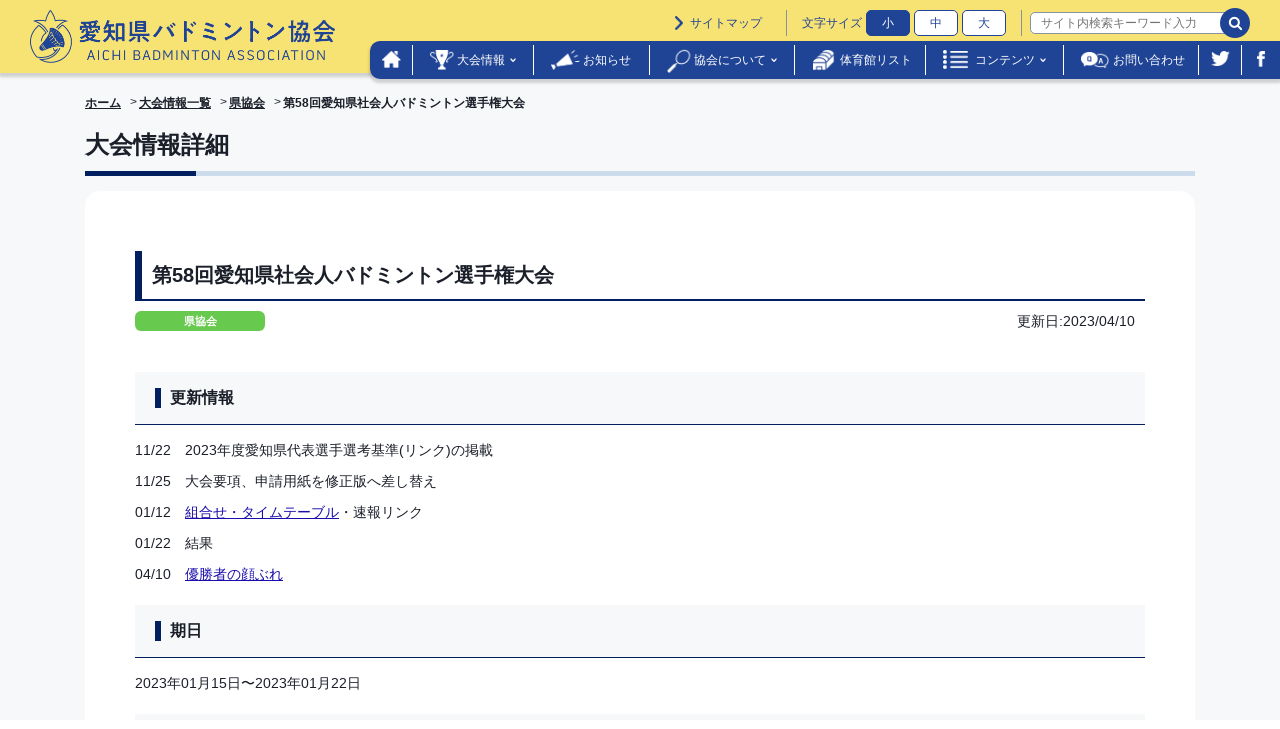

--- FILE ---
content_type: text/html; charset=UTF-8
request_url: https://www.badminton-aichi.com/tournament/2022/11/22089/
body_size: 78458
content:
<!DOCTYPE html>
<!--[if lt IE 7]> <html class="ie6" lang="ja"> <![endif]-->
<!--[if IE 7]> <html class="ie7" lang="ja"> <![endif]-->
<!--[if IE 8]> <html class="ie8" lang="ja"> <![endif]-->
<!--[if gt IE 8]><!-->
<html lang="ja">
<!--<![endif]-->
	<head>
		<meta charset="utf-8">
		<title>
						  第58回愛知県社会人バドミントン選手権大会			|
			愛知県バドミントン協会					</title>
		<meta http-equiv="X-UA-Compatible" content="IE=edge">
		<meta name="viewport" content="width=device-width, initial-scale=1">
				<meta name="robots" content="index,follow">
				<meta name="description" content="愛知県のバドミントンに関する情報をお知らせします">
		<meta name="format-detection" content="telephone=no">
		<link rel="icon" href="https://www.badminton-aichi.com/wp/wp-content/themes/original/assets/img/favicon.ico">
		<link rel="apple-touch-icon" href="https://www.badminton-aichi.com/wp/wp-content/themes/original/assets/img/favicon.ico" />
		<link rel="stylesheet" href="https://www.badminton-aichi.com/wp/wp-content/themes/original/style.css" media="screen" />
		<link rel="stylesheet" href="https://www.badminton-aichi.com/wp/wp-content/themes/original/assets/css/vendor/bootstrap/bootstrap.css">
		<!--[if lt IE 9]>
			<script src="https://oss.maxcdn.com/libs/html5shiv/3.7.0/html5shiv.js"></script>
			<script src="https://oss.maxcdn.com/libs/respond.js/1.3.0/respond.min.js"></script>
		<![endif]-->
		<!-- <link href="//netdna.bootstrapcdn.com/font-awesome/4.3.0/css/font-awesome.min.css" rel="stylesheet"> -->
		<link rel="stylesheet" href="https://use.fontawesome.com/releases/v5.7.2/css/all.css?v=202108" integrity="sha384-fnmOCqbTlWIlj8LyTjo7mOUStjsKC4pOpQbqyi7RrhN7udi9RwhKkMHpvLbHG9Sr" crossorigin="anonymous">
		<link rel="stylesheet" href="https://www.badminton-aichi.com/wp/wp-content/themes/original/assets/css/common.css?v=202109">
		<link rel="stylesheet" href="https://www.badminton-aichi.com/wp/wp-content/themes/original/assets/css/vendor/vendor.css">
		<link rel="stylesheet" href="https://www.badminton-aichi.com/wp/wp-content/themes/original/assets/js/lightbox/css/lightbox.css">
		<link href="https://fonts.googleapis.com/css?family=Noto+Sans:400,400i,700,700i" rel="stylesheet">
		<link rel='dns-prefetch' href='//s.w.org' />
		<script type="text/javascript">
			window._wpemojiSettings = {"baseUrl":"https:\/\/s.w.org\/images\/core\/emoji\/13.0.1\/72x72\/","ext":".png","svgUrl":"https:\/\/s.w.org\/images\/core\/emoji\/13.0.1\/svg\/","svgExt":".svg","source":{"concatemoji":"https:\/\/www.badminton-aichi.com\/wp\/wp-includes\/js\/wp-emoji-release.min.js?ver=5.6"}};
			!function(e,a,t){var r,n,o,i,p=a.createElement("canvas"),s=p.getContext&&p.getContext("2d");function c(e,t){var a=String.fromCharCode;s.clearRect(0,0,p.width,p.height),s.fillText(a.apply(this,e),0,0);var r=p.toDataURL();return s.clearRect(0,0,p.width,p.height),s.fillText(a.apply(this,t),0,0),r===p.toDataURL()}function l(e){if(!s||!s.fillText)return!1;switch(s.textBaseline="top",s.font="600 32px Arial",e){case"flag":return!c([127987,65039,8205,9895,65039],[127987,65039,8203,9895,65039])&&(!c([55356,56826,55356,56819],[55356,56826,8203,55356,56819])&&!c([55356,57332,56128,56423,56128,56418,56128,56421,56128,56430,56128,56423,56128,56447],[55356,57332,8203,56128,56423,8203,56128,56418,8203,56128,56421,8203,56128,56430,8203,56128,56423,8203,56128,56447]));case"emoji":return!c([55357,56424,8205,55356,57212],[55357,56424,8203,55356,57212])}return!1}function d(e){var t=a.createElement("script");t.src=e,t.defer=t.type="text/javascript",a.getElementsByTagName("head")[0].appendChild(t)}for(i=Array("flag","emoji"),t.supports={everything:!0,everythingExceptFlag:!0},o=0;o<i.length;o++)t.supports[i[o]]=l(i[o]),t.supports.everything=t.supports.everything&&t.supports[i[o]],"flag"!==i[o]&&(t.supports.everythingExceptFlag=t.supports.everythingExceptFlag&&t.supports[i[o]]);t.supports.everythingExceptFlag=t.supports.everythingExceptFlag&&!t.supports.flag,t.DOMReady=!1,t.readyCallback=function(){t.DOMReady=!0},t.supports.everything||(n=function(){t.readyCallback()},a.addEventListener?(a.addEventListener("DOMContentLoaded",n,!1),e.addEventListener("load",n,!1)):(e.attachEvent("onload",n),a.attachEvent("onreadystatechange",function(){"complete"===a.readyState&&t.readyCallback()})),(r=t.source||{}).concatemoji?d(r.concatemoji):r.wpemoji&&r.twemoji&&(d(r.twemoji),d(r.wpemoji)))}(window,document,window._wpemojiSettings);
		</script>
		<style type="text/css">
img.wp-smiley,
img.emoji {
	display: inline !important;
	border: none !important;
	box-shadow: none !important;
	height: 1em !important;
	width: 1em !important;
	margin: 0 .07em !important;
	vertical-align: -0.1em !important;
	background: none !important;
	padding: 0 !important;
}
</style>
	<link rel='stylesheet' id='wp-block-library-css'  href='https://www.badminton-aichi.com/wp/wp-includes/css/dist/block-library/style.min.css?ver=5.6' type='text/css' media='all' />
<link rel='stylesheet' id='contact-form-7-css'  href='https://www.badminton-aichi.com/wp/wp-content/plugins/contact-form-7/includes/css/styles.css?ver=5.4' type='text/css' media='all' />
<script type='text/javascript' src='https://www.badminton-aichi.com/wp/wp-includes/js/jquery/jquery.min.js?ver=3.5.1' id='jquery-core-js'></script>
<script type='text/javascript' src='https://www.badminton-aichi.com/wp/wp-includes/js/jquery/jquery-migrate.min.js?ver=3.3.2' id='jquery-migrate-js'></script>
<link rel="https://api.w.org/" href="https://www.badminton-aichi.com/wp-json/" /><link rel="alternate" type="application/json" href="https://www.badminton-aichi.com/wp-json/wp/v2/tournament/22089" /><link rel="EditURI" type="application/rsd+xml" title="RSD" href="https://www.badminton-aichi.com/wp/xmlrpc.php?rsd" />
<link rel="wlwmanifest" type="application/wlwmanifest+xml" href="https://www.badminton-aichi.com/wp/wp-includes/wlwmanifest.xml" /> 
<meta name="generator" content="WordPress 5.6" />
<link rel="canonical" href="https://www.badminton-aichi.com/tournament/2022/11/22089/" />
<link rel='shortlink' href='https://www.badminton-aichi.com/?p=22089' />
<link rel="alternate" type="application/json+oembed" href="https://www.badminton-aichi.com/wp-json/oembed/1.0/embed?url=https%3A%2F%2Fwww.badminton-aichi.com%2Ftournament%2F2022%2F11%2F22089%2F" />
<link rel="alternate" type="text/xml+oembed" href="https://www.badminton-aichi.com/wp-json/oembed/1.0/embed?url=https%3A%2F%2Fwww.badminton-aichi.com%2Ftournament%2F2022%2F11%2F22089%2F&#038;format=xml" />
		<style type="text/css" id="wp-custom-css">
			
/*asajunテーブル
---------------------------*/
.asajun td{
	border-spacing: 1px;
	white-space: nowrap;
	text-align: center;
}
---------------------------*/		</style>
			</head>
	<body class="tournament-template-default single single-tournament postid-22089">
		<div class="ccm-page">
			<div class="l-wrapper">
				<header class="l-header">
					<!--　PC用ヘッダー　-->
					<div class="p-pc-header d-none d-lg-block">
						<div class="p-pc-header__wrap">
							<div class="p-pc-header__head">
								<h1 class="p-pc-header__logo">
									<a class="p-pc-header__logo-link" href="https://www.badminton-aichi.com/">
										<img src="https://www.badminton-aichi.com/wp/wp-content/themes/original/assets/img/logo01.png" alt="愛知県バドミントン協会" class="img-responsive p-pc-header__logo p-pc-header__logo--normal">
										<img src="https://www.badminton-aichi.com/wp/wp-content/themes/original/assets/img/logo02.png" alt="愛知県バドミントン協会" class="img-responsive p-pc-header__logo p-pc-header__logo--hover">
									</a>
								</h1>
							</div>
							<div class="p-pc-header__body">
								<div class="p-pc-header__body-head">
									<p class="p-pc-header__link">
										<a class="p-link02" href="/sitemap/">サイトマップ</a>
									</p>
									<div class="p-fonts-size-change">
								        <div class="p-fonts-size-change__title">文字サイズ</div>
								        <button class="p-fonts-size-change__small c-button">小</button>
										<button class="p-fonts-size-change__medium c-button">中</button>
										<button class="p-fonts-size-change__large c-button">大</button>
									</div>
									<div class="p-site-search">
										<form role="search" method="get" id="searchform" class="p-pc-header__search" action="https://www.badminton-aichi.com/">
	<div class="p-pc-header__search-wrap">
		<label class="screen-reader-text" for="s"></label>
		<input type="text" value="" id="s" name="s" placeholder="サイト内検索キーワード入力"/>
		<button type="submit" class="p-pc-header__search-btn01"></button>
	</div>
</form>									</div>
								</div>
								<div class="p-pc-header__body-bottom">
									<nav class="p-pc-header__nav">
										<ul class="p-pc-header__nav-list">
											<li class="p-pc-header__nav-item p-pc-header__nav-item01">
												<a class="p-pc-header__nav-link" href="/">
													<img class="p-pc-header__nav-home p-pc-header__nav-home--normal" src="https://www.badminton-aichi.com/wp/wp-content/themes/original/assets/img/icon-home02.png" alt="ホーム">
													<img class="p-pc-header__nav-home p-pc-header__nav-home--hover" src="https://www.badminton-aichi.com/wp/wp-content/themes/original/assets/img/icon-home01.png" alt="ホーム">
												</a>
											</li>
											<li class="p-pc-header__nav-item p-pc-header__nav-item02">
												<a class="p-pc-header__nav-link" href="#">大会情報</a>
												<ul class="p-pc-header__nav-child">
													<li class="p-pc-header__nav-child-item">
														<a class="p-pc-header__nav-child-link" href="/event/">大会情報一覧</a>
													</li>
													<li class="p-pc-header__nav-child-item">
														<a class="p-pc-header__nav-child-link" href="/event-schedule/ ">本年度行事予定</a>
													</li>
													<li class="p-pc-header__nav-child-item">
														<a class="p-pc-header__nav-child-link" href="/event-wide/">広域大会一覧</a>
													</li>
												</ul>
											</li>
											<li class="p-pc-header__nav-item p-pc-header__nav-item03">
												<a class="p-pc-header__nav-link" href="/info/">お知らせ</a>
											</li>
											<li class="p-pc-header__nav-item p-pc-header__nav-item04">
												<a class="p-pc-header__nav-link">協会について</a>
												<ul class="p-pc-header__nav-child">
													<li class="p-pc-header__nav-child-item">
														<a class="p-pc-header__nav-child-link" href="/overview/">概要</a>
													</li>
													<li class="p-pc-header__nav-child-item">
														<a class="p-pc-header__nav-child-link" href="/history/">沿革</a>
													</li>
													<li class="p-pc-header__nav-child-item">
														<a class="p-pc-header__nav-child-link" href="/organization/">組織</a>
													</li>
													<li class="p-pc-header__nav-child-item">
														<a class="p-pc-header__nav-child-link" href="/terms/">規約</a>
													</li>
												</ul>
											</li>
											<li class="p-pc-header__nav-item p-pc-header__nav-item05">
												<a class="p-pc-header__nav-link" href="/gym-list/">体育館リスト</a>
											</li>
											<li class="p-pc-header__nav-item p-pc-header__nav-item06">
												<a class="p-pc-header__nav-link">コンテンツ</a>
												<ul class="p-pc-header__nav-child">
													<li class="p-pc-header__nav-child-item">
														<a class="p-pc-header__nav-child-link" href="/badminton-aichi/">バドミントン愛知</a>
													</li>
													<li class="p-pc-header__nav-child-item">
														<a class="p-pc-header__nav-child-link" href="/criteria/">大会基準・着衣基準・その他規則</a>
													</li>
													<li class="p-pc-header__nav-child-item">
														<a class="p-pc-header__nav-child-link" href="/local/">市町村だより</a>
													</li>
													<li class="p-pc-header__nav-child-item">
														<a class="p-pc-header__nav-child-link" href="/link/">リンク集</a>
													</li>
												</ul>
											</li>
											<li class="p-pc-header__nav-item p-pc-header__nav-item07">
												<a class="p-pc-header__nav-link" href="/qa/">お問い合わせ</a>
											</li>
											<li class="p-pc-header__nav-item p-pc-header__nav-item08">
												<a class="p-pc-header__nav-link" href="https://twitter.com/aichi_bad_info" target="_blank">
													<img class="p-pc-header__nav-twitter p-pc-header__nav-twitter--normal" src="https://www.badminton-aichi.com/wp/wp-content/themes/original/assets/img/icon-twitter01.png" alt="Twitter">
													<img class="p-pc-header__nav-twitter p-pc-header__nav-twiiter--hover" src="https://www.badminton-aichi.com/wp/wp-content/themes/original/assets/img/icon-twitter03.png" alt="Twitter">
												</a>
											</li>
											<li class="p-pc-header__nav-item p-pc-header__nav-item09">
												<a class="p-pc-header__nav-link" href="https://www.facebook.com/badminton.aichi/" target="_blank">
													<img class="p-pc-header__nav-facebook p-pc-header__nav-facebook--normal" src="https://www.badminton-aichi.com/wp/wp-content/themes/original/assets/img/icon-facebook01.png" alt="Facebook">
													<img class="p-pc-header__nav-facebook p-pc-header__nav-facebook--hover" src="https://www.badminton-aichi.com/wp/wp-content/themes/original/assets/img/icon-facebook03.png" alt="Facebook">
												</a>
											</li>
										</ul>
									</nav>
								</div>
							</div>
						</div>
					</div>
					<!--　/PC用ヘッダー　-->
					<!--　SP用ヘッダー　-->
					<div class="p-sp-header d-block d-lg-none">
						<div class="p-sp-header__head">
							<h1 class="p-sp-header__logo">
								<a class="p-pc-header__logo-link" href="https://www.badminton-aichi.com/">
										<img src="https://www.badminton-aichi.com/wp/wp-content/themes/original/assets/img/logo01.png" alt="愛知県バドミントン協会" class="img-responsive p-sp-header__logo p-sp-header__logo--normal">
										<img src="https://www.badminton-aichi.com/wp/wp-content/themes/original/assets/img/logo02.png" alt="愛知県バドミントン協会" class="img-responsive p-sp-header__logo p-sp-header__logo--hover">
									</a>
							</h1>
							<div class="p-sp-header__menu-btn">
								<div class="p-sp-header__menu-icon--open">
									<i class="fa fa-bars fa-2"></i>
								</div>
								<div class="p-sp-header__menu-icon--close">
									<i class="fas fa-times"></i>
								</div>
							</div>
						</div>
						<nav role="navigation" class="p-sp-global-nav">
							<ul class="p-sp-global-nav__list">
								<li class="p-sp-global-nav__item p-sp-global-nav__item--plus">
									<a class="p-sp-global-nav__link">大会情報</a>
									<ul class="p-sp-global-nav__list02">
										<li class=" p-sp-global-nav__item02 "><a href="/event/" class="p-sp-global-nav__link02">大会情報一覧</a></li>
										<li class=" p-sp-global-nav__item02 "><a href="/event-wide/" class="p-sp-global-nav__link02">広域大会一覧</a></li>
									</ul>
								</li>
								<li class="p-sp-global-nav__item">
									<a class="p-sp-global-nav__link" href="/event-schedule/">本年度行事予定</a>
								</li>
								<li class="p-sp-global-nav__item">
									<a href="/info/" class="p-sp-global-nav__link">お知らせ</a>
								</li>
								<li class="p-sp-global-nav__item  p-sp-global-nav__item--plus">
									<a class="p-sp-global-nav__link">協会について</a>
									<ul class="p-sp-global-nav__list02">
										<li class=" p-sp-global-nav__item02 "><a href="/overview/" class="p-sp-global-nav__link02">概要</a></li>
										<li class=" p-sp-global-nav__item02 "><a href="/history/" class="p-sp-global-nav__link02">沿革</a></li>
										<li class=" p-sp-global-nav__item02 "><a href="/organization/" class="p-sp-global-nav__link02">組織</a></li>
										<li class=" p-sp-global-nav__item02 "><a href="/terms/" class="p-sp-global-nav__link02">規約</a></li>
									</ul>
								</li>
								<li class="p-sp-global-nav__item">
									<a href="/gym-list/" class="p-sp-global-nav__link">体育館リスト</a>
								</li>
								<li class="p-sp-global-nav__item  p-sp-global-nav__item--plus">
									<a class="p-sp-global-nav__link">コンテンツ</a>
									<ul class="p-sp-global-nav__list02">
										<li class=" p-sp-global-nav__item02 "><a href="/badminton-aichi/" class="p-sp-global-nav__link02">バドミントン愛知</a></li>
										<li class=" p-sp-global-nav__item02 "><a href="/criteria/" class="p-sp-global-nav__link02">大会基準・着衣基準・その他規則</a></li>
										<li class=" p-sp-global-nav__item02 "><a href="/local/" class="p-sp-global-nav__link02">市町村だより</a></li>
										<li class=" p-sp-global-nav__item02 "><a href="/link/" class="p-sp-global-nav__link02">リンク集</a></li>
									</ul>
								</li>
								<li class="p-sp-global-nav__item">
									<a href="/qa/" class="p-sp-global-nav__link">お問い合わせ</a>
								</li>
							</ul>
							<div class="p-site-search">
								<form role="search" method="get" id="searchform" class="p-pc-header__search" action="https://www.badminton-aichi.com/">
	<div class="p-pc-header__search-wrap">
		<label class="screen-reader-text" for="s"></label>
		<input type="text" value="" id="s" name="s" placeholder="サイト内検索キーワード入力"/>
		<button type="submit" class="p-pc-header__search-btn01"></button>
	</div>
</form>							</div>
							<div class="p-sp-global-nav__close">閉じる</div>
							<ul class="p-sp-global-nav__sns">
								<li class="p-pc-header__nav-item p-pc-header__nav-item08">
													<a class="p-pc-header__nav-link" href="https://twitter.com/aichi_bad_info" target="_blank">
														<img class="p-pc-header__nav-twitter p-pc-header__nav-twitter--normal" src="https://www.badminton-aichi.com/wp/wp-content/themes/original/assets/img/icon-twitter01.png" alt="Twitter">
														<img class="p-pc-header__nav-twitter p-pc-header__nav-twiiter--hover" src="https://www.badminton-aichi.com/wp/wp-content/themes/original/assets/img/icon-twitter03.png" alt="Twitter">
													</a>
												</li>
												<li class="p-pc-header__nav-item p-pc-header__nav-item09">
													<a class="p-pc-header__nav-link" href="https://www.facebook.com/badminton.aichi/" target="_blank">
														<img class="p-pc-header__nav-facebook p-pc-header__nav-facebook--normal" src="https://www.badminton-aichi.com/wp/wp-content/themes/original/assets/img/icon-facebook01.png" alt="Facebook">
														<img class="p-pc-header__nav-facebook p-pc-header__nav-facebook--hover" src="https://www.badminton-aichi.com/wp/wp-content/themes/original/assets/img/icon-facebook03.png" alt="Facebook">
													</a>
												</li>
							</ul>
						</nav>
					</div>
					<!--　/SP用ヘッダー　-->
				</header><div class="l-main">


<!--　パンくずリスト　-->
<nav class="l-header__breadcrumb hidden-sm">
	<div class="container">
		<div class="row">
			<div class="col-lg-12">
				<ol class="p-breadcrumb">
					<li class="p-breadcrumb__item">
						<a href="/" class="p-breadcrumb__link">ホーム</a>
					</li>
					<li class="p-breadcrumb__item">
						<a href="/event/" class="p-breadcrumb__link">大会情報一覧</a>
					</li>
					<li class="p-breadcrumb__item">
						
							<a href="https://www.badminton-aichi.com/tournament_cat/prefectural-association/" class="p-breadcrumb__link">県協会</a>					</li>
					<li class="p-breadcrumb__item">第58回愛知県社会人バドミントン選手権大会</li>
				</ol>
			</div>
		</div>
	</div>
</nav>
<!--　/パンくずリスト　-->
	<div class="container">
		<div class="row">
			<article class="l-content col-lg-12">
				<!--　ページタイトル　-->
				<h1 class="p-page__ttl">
					大会情報詳細
				</h1>
				<!--　/ページタイトル　-->
				<!--　コンテンツ　-->
				<div class="l-content__wrap l-content__wrap--single">
					<div class="l-content__head">
						<h2>第58回愛知県社会人バドミントン選手権大会</h2>
						<div class="l-content__foot clearfix">
							<div class="p-topics__cat">
								<p class="p-topics__cat-tag prefectural-association">県協会</p>							</div>
							<div class="p-topics__item-date">
								<p>更新日:<time class="p-topics__date">2023/04/10</time></p>
							</div>
						</div>
					</div>
																							<h3>更新情報</h3>
							<div><p>11/22　2023年度愛知県代表選手選考基準(リンク)の掲載</p>
<p>11/25　大会要項、申請用紙を修正版へ差し替え</p>
<p>01/12　<a href="#draw">組合せ・タイムテーブル</a>・速報リンク</p>
<p>01/22　結果</p>
<p>04/10　<a href="#pic">優勝者の顔ぶれ</a></p>
</div>
																			<h3>期日</h3>
							<div>2023年01月15日〜2023年01月22日</div>
																			<h3>主催</h3>
							<div>愛知県バドミントン協会</div>
																									<h3>会場</h3>
							<div><p>令和5年1月15日(日)　9 時開場</p>
<p><a href="https://www.nespa.or.jp/facility/nakamura_sc/" target="_blank" rel="noopener">中村スポーツセンター</a></p>
<p>一般・年齢種別男女単・混合複</p>
<p>令和5年1月22日(日)　9 時開場</p>
<p><a href="https://www.nespa.or.jp/facility/meito_sc/" target="_blank" rel="noopener">名東スポーツセンター</a></p>
<p>一般・年齢種別男女複</p>
</div>
																			<h3>要項</h3>
							<div><p><span style="color: #ff6600;">new</span><a href="https://www.badminton-aichi.com/wp/wp-content/uploads/2022/11/【修正版】R4年度第58回県社会人大会要項.pdf" target="_blank" rel="noopener">【修正版】R4年度第58回県社会人大会要項</a></p>
<p><a href="https://www.badminton-aichi.com/criteria/" target="_blank" rel="noopener">※2023年度愛知県代表選手選考基準(リンク)</a></p>
</div>
																			<h3>申込用紙</h3>
							<div><p><span style="color: #ff6600;">new</span><a href="https://www.badminton-aichi.com/wp/wp-content/uploads/2022/11/【修正版】wk_aichi58.xlsx">【修正版】wk_aichi58</a></p>
</div>
																									<h3>全結果</h3>
							<div><p><a href="https://www.badminton-aichi.com/wp/wp-content/uploads/2023/01/wk58_result.pdf">全結果</a></p>
<div class="table-responsive">
<table class="align-middle text-nowrap" style="text-align: center">
<tbody>
<tr>
<th>種目<br />
(数)</th>
<th>優勝</th>
<th>準優勝</th>
</tr>
<tr>
<td>MS<br />
(14)</td>
<td>寺井彪真<br />
(トヨタ自動車)</td>
<td>曽根雄太<br />
(大同特殊鋼)</td>
</tr>
<tr>
<td>30MS<br />
(15)</td>
<td>樋渡元志<br />
(KOKACARE)</td>
<td>中口竜郎<br />
(はりーあっぷ)</td>
</tr>
<tr>
<td>35MS<br />
(8)</td>
<td>杉本真一<br />
(東海クラブ)</td>
<td>立松幹浩<br />
(東海クラブ)</td>
</tr>
<tr>
<td>40MS<br />
(15)</td>
<td>鶴田久幸<br />
(三好)</td>
<td>安藤力<br />
(BS.MORITA)</td>
</tr>
<tr>
<td>45MS<br />
(12)</td>
<td>中根竜也<br />
(BS.MORITA)</td>
<td>山﨑大<br />
(ハネツキ会)</td>
</tr>
<tr>
<td>50MS<br />
(7)</td>
<td>永田一郎<br />
(Ohmygut)</td>
<td>市川清伸<br />
(JumSma)</td>
</tr>
<tr>
<td>55MS<br />
(12)</td>
<td>松尾廣喜<br />
(中川シャトル)</td>
<td>濱田征明<br />
(poona)</td>
</tr>
<tr>
<td>60MS<br />
(10)</td>
<td>米本勝如<br />
(DAIMON)</td>
<td>林昭浩<br />
(スペースシャトル)</td>
</tr>
<tr>
<td>65MS<br />
(8)</td>
<td>湯海鵬<br />
(教職員連盟)</td>
<td>橋村義春<br />
(愛知製鋼)</td>
</tr>
<tr>
<td>70MS<br />
(5)</td>
<td>岸邦晴<br />
(名北)</td>
<td>工藤亨<br />
(名港クラブ)</td>
</tr>
<tr>
<td>75MS<br />
(2)</td>
<td>坂本和親<br />
(東海シャトルズ)</td>
<td>坂上覚<br />
(東海シャトルズ)</td>
</tr>
<tr>
<td>WS<br />
(6)</td>
<td>蘭沙也可<br />
(豊田通商)</td>
<td>吉田菜那<br />
(豊田通商)</td>
</tr>
<tr>
<td>30WS<br />
(1)</td>
<td>竹内優子<br />
(KOKACARE)</td>
<td>&nbsp;</td>
</tr>
<tr>
<td>35WS<br />
(2)</td>
<td>市川新子<br />
(Cuckoo)</td>
<td>遠藤幸<br />
(Tsutsumi)</td>
</tr>
<tr>
<td>40WS<br />
(5)</td>
<td>飯田香里<br />
(Cuckoo)</td>
<td>森亜由美<br />
(RHBT)</td>
</tr>
<tr>
<td>45WS<br />
(1)</td>
<td>森亜由美<br />
(RHBT)</td>
<td>&nbsp;</td>
</tr>
<tr>
<td>50WS<br />
(2)</td>
<td>中林明子<br />
(Cuckoo)</td>
<td>岡林真美<br />
(たまひよくらぶ)</td>
</tr>
<tr>
<td>55WS<br />
(4)</td>
<td>木原雅子<br />
(岡崎フェニックス)</td>
<td>&nbsp;</td>
</tr>
<tr>
<td>70WS<br />
(2)</td>
<td>渡辺洋子<br />
(岡崎フェニックス)</td>
<td>井上博子<br />
(尾張旭)</td>
</tr>
<tr>
<td>MD<br />
(16)</td>
<td>酒井健登<br />
家壽多慶太<br />
(大同特殊鋼)</td>
<td>大関修平<br />
稲光勇太<br />
(大同特殊鋼･日本製鉄名古屋)</td>
</tr>
<tr>
<td>30MD<br />
(6)</td>
<td>甲斐圭太<br />
外山亜郎<br />
(デンソー)</td>
<td>篠原大樹<br />
細井直弥<br />
(日本製鉄名古屋･SMAGAN)</td>
</tr>
<tr>
<td>35MD<br />
(2)</td>
<td>中野裕生<br />
山本良哉<br />
(CHUBUBC･BudBud)</td>
<td>岡祐介<br />
川口拓史<br />
(RiseBC)</td>
</tr>
<tr>
<td>40MD<br />
(4)</td>
<td>清水和信<br />
野口誠<br />
(愛知県庁･Ohmygut)</td>
<td>鈴木敦也<br />
阿久津博將<br />
(Ohmygut･個人登録)</td>
</tr>
<tr>
<td>45MD<br />
(7)</td>
<td>清水孝一<br />
小川直哉<br />
(JumSma･Hiiragi)</td>
<td>野口忍<br />
清水達也<br />
(豊田自動織機･JamSma)</td>
</tr>
<tr>
<td>50MD<br />
(10)</td>
<td>小林誠<br />
佐藤崇裕<br />
(豊田自動織機)</td>
<td>安井憲司<br />
角藤利明<br />
(ATOM･JumSma)</td>
</tr>
<tr>
<td>55MD<br />
(9)</td>
<td>松原伸幸<br />
岡本哲哉<br />
(貴船BC･フライト)</td>
<td>若井泉<br />
仲保和彦<br />
(NANZAN)</td>
</tr>
<tr>
<td>60MD<br />
(5)</td>
<td>岩渕信司<br />
新田正嬉<br />
(豊田自動織機･BSMORITA)</td>
<td>岩永勝彦<br />
森田秀樹<br />
(豊田織機長草･中部電力)</td>
</tr>
<tr>
<td>65MD<br />
(1)</td>
<td>豊永清孝<br />
齋藤敏和<br />
(横須賀クラブ)</td>
<td>&nbsp;</td>
</tr>
<tr>
<td>70MD<br />
(2)</td>
<td>武田正雄<br />
近藤一男<br />
(実業団連盟･岩倉パラレル)</td>
<td>小林文雄<br />
園部繁雄<br />
(フレスカ･東海シャトルズ)</td>
</tr>
<tr>
<td>WD<br />
(8)</td>
<td>鈴木ゆうき<br />
山田くるみ<br />
(豊田通商･個人登録)</td>
<td>石井梨紗<br />
櫻井彩貴<br />
(豊田通商)</td>
</tr>
<tr>
<td>35WD<br />
(5)</td>
<td>酒井咲絵<br />
木村陽子<br />
(豊田自動織機･刈谷)</td>
<td>山台まみ<br />
野村さやか<br />
(Tsutsumi)</td>
</tr>
<tr>
<td>40WD<br />
(5)</td>
<td>外山真理子<br />
山本愛子<br />
(横須賀クラブ･半田)</td>
<td>木野村法子<br />
鎌田佐耶果<br />
(豊橋･大府)</td>
</tr>
<tr>
<td>45WD<br />
(12)</td>
<td>高倉あゆみ<br />
阿久津直美<br />
(RHBT･名古屋名城)</td>
<td>長谷川美恵<br />
大野順子<br />
(小牧)</td>
</tr>
<tr>
<td>50WD<br />
(13)</td>
<td>小川千佐子<br />
加藤悦子<br />
(小牧)</td>
<td>廣田京子<br />
廉野裕美<br />
(JUPITER)</td>
</tr>
<tr>
<td>55WD<br />
(9)</td>
<td>市野寿子<br />
細野一栄<br />
(JUPITER･名古屋わかしゃち)</td>
<td>柿澤和美<br />
宮地美和子<br />
(蟹江･大口)</td>
</tr>
<tr>
<td>60WD<br />
(8)</td>
<td>樋口祐子<br />
竹内ひろみ<br />
(Cuckoo)</td>
<td>浅野みどり<br />
錦野圭子<br />
(稲沢)</td>
</tr>
<tr>
<td>65WD<br />
(2)</td>
<td>水野良子<br />
杉本美佐子<br />
(小牧･名古屋あすなろ)</td>
<td>村上啓子<br />
西本民子<br />
(小牧･春日井)</td>
</tr>
<tr>
<td>70WD<br />
(2)</td>
<td>倉谷昌子<br />
杉浦雅子<br />
(名古屋市徳川･碧南GRACE)</td>
<td>田中京子<br />
戸田眞澄<br />
(岡崎フェニックス･一宮)</td>
</tr>
<tr>
<td>30XD<br />
(2)</td>
<td>森田貴士<br />
渡辺梨沙<br />
(CHUBUBC･KOKACARE)</td>
<td>泉地俊紀<br />
岡田尚子<br />
(WISTARIA･Cuckoo)</td>
</tr>
<tr>
<td>35XD<br />
(3)</td>
<td>佐藤大樹<br />
佐藤瞳<br />
(Ohmygut)</td>
<td>吉永正樹<br />
丹羽裕美<br />
(名港クラブ･BudBud)</td>
</tr>
<tr>
<td>40XD<br />
(5)</td>
<td>玉木利弥<br />
小佐々美千代<br />
(グリーンクラブ･Tsutsumi)</td>
<td>中村穣<br />
中村寛子<br />
(シャトルメイツ)</td>
</tr>
<tr>
<td>45XD<br />
(8)</td>
<td>中村俊則<br />
北村清美<br />
(シャトルメイツ･名古屋わかしゃち)</td>
<td>水野隆博<br />
近藤綾<br />
(ATOM･豊田)</td>
</tr>
<tr>
<td>50XD<br />
(8)</td>
<td>清水誠司<br />
清水真実<br />
(振甫クラブ)</td>
<td>近藤豊<br />
佐藤三葉<br />
(hiiragi･MOKUREN)</td>
</tr>
<tr>
<td>55XD<br />
(1)</td>
<td>大部 智行<br />
石田 智津子<br />
（BUTCHERS・名古屋わかしゃち）</td>
<td>&nbsp;</td>
</tr>
<tr>
<td>60XD<br />
(2)</td>
<td>加藤元久<br />
加藤典子<br />
(中川シャトル)</td>
<td>金澤秀昭<br />
井口勢津子<br />
(東海シャトルズ･中川シャトル)</td>
</tr>
<tr>
<td>65XD<br />
(6)</td>
<td>大河内潔<br />
寶力京子<br />
(BUTCHERS･B-crew)</td>
<td>嶋田政志<br />
平岩美代子<br />
(AISINAW･安城)</td>
</tr>
</tbody>
</div>
</table>
<h3 id="pic">優勝者の顔ぶれ</h3>
<p>男子単</p>
<p><img class="alignnone size-large wp-image-22439" src="https://www.badminton-aichi.com/wp/wp-content/uploads/2023/01/DSC06641-1-1024x683.jpg" alt="" width="800" srcset="https://www.badminton-aichi.com/wp/wp-content/uploads/2023/01/DSC06641-1-1024x683.jpg 1024w, https://www.badminton-aichi.com/wp/wp-content/uploads/2023/01/DSC06641-1-300x200.jpg 300w, https://www.badminton-aichi.com/wp/wp-content/uploads/2023/01/DSC06641-1-768x512.jpg 768w, https://www.badminton-aichi.com/wp/wp-content/uploads/2023/01/DSC06641-1-1536x1024.jpg 1536w, https://www.badminton-aichi.com/wp/wp-content/uploads/2023/01/DSC06641-1-2048x1365.jpg 2048w" sizes="(max-width: 1024px) 100vw, 1024px" /> <br />
一般男子単　優勝　寺井 彪真(トヨタ自動車)</p>
<p><img class="alignnone size-large wp-image-22429" src="https://www.badminton-aichi.com/wp/wp-content/uploads/2023/01/DSC06610-1-1024x683.jpg" alt="" width="800" srcset="https://www.badminton-aichi.com/wp/wp-content/uploads/2023/01/DSC06610-1-1024x683.jpg 1024w, https://www.badminton-aichi.com/wp/wp-content/uploads/2023/01/DSC06610-1-300x200.jpg 300w, https://www.badminton-aichi.com/wp/wp-content/uploads/2023/01/DSC06610-1-768x512.jpg 768w, https://www.badminton-aichi.com/wp/wp-content/uploads/2023/01/DSC06610-1-1536x1024.jpg 1536w, https://www.badminton-aichi.com/wp/wp-content/uploads/2023/01/DSC06610-1-2048x1366.jpg 2048w" sizes="(max-width: 1024px) 100vw, 1024px" /> <br />
30男子単　優勝　樋渡 元志(KOKACARE)</p>
<p><img class="alignnone size-large wp-image-22430" src="https://www.badminton-aichi.com/wp/wp-content/uploads/2023/01/DSC06592-1-1024x683.jpg" alt="" width="800" srcset="https://www.badminton-aichi.com/wp/wp-content/uploads/2023/01/DSC06592-1-1024x683.jpg 1024w, https://www.badminton-aichi.com/wp/wp-content/uploads/2023/01/DSC06592-1-300x200.jpg 300w, https://www.badminton-aichi.com/wp/wp-content/uploads/2023/01/DSC06592-1-768x512.jpg 768w, https://www.badminton-aichi.com/wp/wp-content/uploads/2023/01/DSC06592-1-1536x1024.jpg 1536w, https://www.badminton-aichi.com/wp/wp-content/uploads/2023/01/DSC06592-1-2048x1365.jpg 2048w" sizes="(max-width: 1024px) 100vw, 1024px" /> <br />
35男子単　優勝　杉本 真一(東海クラブ)</p>
<p><img class="alignnone size-large wp-image-22431" src="https://www.badminton-aichi.com/wp/wp-content/uploads/2023/01/DSC06624-1024x683.jpg" alt="" width="800" srcset="https://www.badminton-aichi.com/wp/wp-content/uploads/2023/01/DSC06624-1024x683.jpg 1024w, https://www.badminton-aichi.com/wp/wp-content/uploads/2023/01/DSC06624-300x200.jpg 300w, https://www.badminton-aichi.com/wp/wp-content/uploads/2023/01/DSC06624-768x512.jpg 768w, https://www.badminton-aichi.com/wp/wp-content/uploads/2023/01/DSC06624-1536x1024.jpg 1536w, https://www.badminton-aichi.com/wp/wp-content/uploads/2023/01/DSC06624-2048x1365.jpg 2048w" sizes="(max-width: 1024px) 100vw, 1024px" /> <br />
40男子単　優勝　鶴田 久幸(三好)</p>
<p><img class="alignnone size-large wp-image-22432" src="https://www.badminton-aichi.com/wp/wp-content/uploads/2023/01/DSC06575-1-1024x683.jpg" alt="" width="800" srcset="https://www.badminton-aichi.com/wp/wp-content/uploads/2023/01/DSC06575-1-1024x683.jpg 1024w, https://www.badminton-aichi.com/wp/wp-content/uploads/2023/01/DSC06575-1-300x200.jpg 300w, https://www.badminton-aichi.com/wp/wp-content/uploads/2023/01/DSC06575-1-768x512.jpg 768w, https://www.badminton-aichi.com/wp/wp-content/uploads/2023/01/DSC06575-1-1536x1024.jpg 1536w, https://www.badminton-aichi.com/wp/wp-content/uploads/2023/01/DSC06575-1-2048x1365.jpg 2048w" sizes="(max-width: 1024px) 100vw, 1024px" /> <br />
45男子単　優勝　中根 竜也(BS.MORITA)</p>
<p><img class="alignnone size-large wp-image-22433" src="https://www.badminton-aichi.com/wp/wp-content/uploads/2023/01/DSC06465-1-1024x683.jpg" alt="" width="800" srcset="https://www.badminton-aichi.com/wp/wp-content/uploads/2023/01/DSC06465-1-1024x683.jpg 1024w, https://www.badminton-aichi.com/wp/wp-content/uploads/2023/01/DSC06465-1-300x200.jpg 300w, https://www.badminton-aichi.com/wp/wp-content/uploads/2023/01/DSC06465-1-768x512.jpg 768w, https://www.badminton-aichi.com/wp/wp-content/uploads/2023/01/DSC06465-1-1536x1024.jpg 1536w, https://www.badminton-aichi.com/wp/wp-content/uploads/2023/01/DSC06465-1-2048x1365.jpg 2048w" sizes="(max-width: 1024px) 100vw, 1024px" /> <br />
50男子単　優勝　永田 一郎(Oh my gut)</p>
<p><img class="alignnone size-large wp-image-22434" src="https://www.badminton-aichi.com/wp/wp-content/uploads/2023/01/DSC06515-1-1024x683.jpg" alt="" width="800" srcset="https://www.badminton-aichi.com/wp/wp-content/uploads/2023/01/DSC06515-1-1024x683.jpg 1024w, https://www.badminton-aichi.com/wp/wp-content/uploads/2023/01/DSC06515-1-300x200.jpg 300w, https://www.badminton-aichi.com/wp/wp-content/uploads/2023/01/DSC06515-1-768x512.jpg 768w, https://www.badminton-aichi.com/wp/wp-content/uploads/2023/01/DSC06515-1-1536x1024.jpg 1536w, https://www.badminton-aichi.com/wp/wp-content/uploads/2023/01/DSC06515-1-2048x1366.jpg 2048w" sizes="(max-width: 1024px) 100vw, 1024px" /> <br />
55男子単　優勝　松尾 廣喜(中川シャトル)</p>
<p><img class="alignnone size-large wp-image-22435" src="https://www.badminton-aichi.com/wp/wp-content/uploads/2023/01/DSC06449-1-1024x683.jpg" alt="" width="800" srcset="https://www.badminton-aichi.com/wp/wp-content/uploads/2023/01/DSC06449-1-1024x683.jpg 1024w, https://www.badminton-aichi.com/wp/wp-content/uploads/2023/01/DSC06449-1-300x200.jpg 300w, https://www.badminton-aichi.com/wp/wp-content/uploads/2023/01/DSC06449-1-768x512.jpg 768w, https://www.badminton-aichi.com/wp/wp-content/uploads/2023/01/DSC06449-1-1536x1024.jpg 1536w, https://www.badminton-aichi.com/wp/wp-content/uploads/2023/01/DSC06449-1-2048x1365.jpg 2048w" sizes="(max-width: 1024px) 100vw, 1024px" /> <br />
60男子単　優勝　米本勝如(DAIMON)</p>
<p><img class="alignnone size-large wp-image-22436" src="https://www.badminton-aichi.com/wp/wp-content/uploads/2023/01/DSC06500-1-1024x683.jpg" alt="" width="800" srcset="https://www.badminton-aichi.com/wp/wp-content/uploads/2023/01/DSC06500-1-1024x683.jpg 1024w, https://www.badminton-aichi.com/wp/wp-content/uploads/2023/01/DSC06500-1-300x200.jpg 300w, https://www.badminton-aichi.com/wp/wp-content/uploads/2023/01/DSC06500-1-768x512.jpg 768w, https://www.badminton-aichi.com/wp/wp-content/uploads/2023/01/DSC06500-1-1536x1024.jpg 1536w, https://www.badminton-aichi.com/wp/wp-content/uploads/2023/01/DSC06500-1-2048x1365.jpg 2048w" sizes="(max-width: 1024px) 100vw, 1024px" /> <br />
65男子単　優勝　湯 海鵬(教職員連盟)</p>
<p><img class="alignnone size-large wp-image-22437" src="https://www.badminton-aichi.com/wp/wp-content/uploads/2023/01/DSC06560-1-1024x683.jpg" alt="" width="800" srcset="https://www.badminton-aichi.com/wp/wp-content/uploads/2023/01/DSC06560-1-1024x683.jpg 1024w, https://www.badminton-aichi.com/wp/wp-content/uploads/2023/01/DSC06560-1-300x200.jpg 300w, https://www.badminton-aichi.com/wp/wp-content/uploads/2023/01/DSC06560-1-768x512.jpg 768w, https://www.badminton-aichi.com/wp/wp-content/uploads/2023/01/DSC06560-1-1536x1024.jpg 1536w, https://www.badminton-aichi.com/wp/wp-content/uploads/2023/01/DSC06560-1-2048x1365.jpg 2048w" sizes="(max-width: 1024px) 100vw, 1024px" /> <br />
70男子単　優勝　岸 邦晴(名北)</p>
<p><img class="alignnone size-large wp-image-22438" src="https://www.badminton-aichi.com/wp/wp-content/uploads/2023/01/DSC06295-1-1024x683.jpg" alt="" width="800" srcset="https://www.badminton-aichi.com/wp/wp-content/uploads/2023/01/DSC06295-1-1024x683.jpg 1024w, https://www.badminton-aichi.com/wp/wp-content/uploads/2023/01/DSC06295-1-300x200.jpg 300w, https://www.badminton-aichi.com/wp/wp-content/uploads/2023/01/DSC06295-1-768x512.jpg 768w, https://www.badminton-aichi.com/wp/wp-content/uploads/2023/01/DSC06295-1-1536x1024.jpg 1536w, https://www.badminton-aichi.com/wp/wp-content/uploads/2023/01/DSC06295-1-2048x1365.jpg 2048w" sizes="(max-width: 1024px) 100vw, 1024px" /> <br />
75男子単　優勝　坂本 和親(東海シャトルズ)</p>
<p>女子単</p>
<p><img class="alignnone size-large wp-image-22447" src="https://www.badminton-aichi.com/wp/wp-content/uploads/2023/01/DSC06359-1-1024x683.jpg" alt="" width="800" srcset="https://www.badminton-aichi.com/wp/wp-content/uploads/2023/01/DSC06359-1-1024x683.jpg 1024w, https://www.badminton-aichi.com/wp/wp-content/uploads/2023/01/DSC06359-1-300x200.jpg 300w, https://www.badminton-aichi.com/wp/wp-content/uploads/2023/01/DSC06359-1-768x512.jpg 768w, https://www.badminton-aichi.com/wp/wp-content/uploads/2023/01/DSC06359-1-1536x1024.jpg 1536w, https://www.badminton-aichi.com/wp/wp-content/uploads/2023/01/DSC06359-1-2048x1365.jpg 2048w" sizes="(max-width: 1024px) 100vw, 1024px" /> <br />
一般女子単　優勝　蘭 沙也可(豊田通商)</p>
<p><img class="alignnone size-large wp-image-22440" src="https://www.badminton-aichi.com/wp/wp-content/uploads/2023/01/DSC06182-1-1024x683.jpg" alt="" width="800" srcset="https://www.badminton-aichi.com/wp/wp-content/uploads/2023/01/DSC06182-1-1024x683.jpg 1024w, https://www.badminton-aichi.com/wp/wp-content/uploads/2023/01/DSC06182-1-300x200.jpg 300w, https://www.badminton-aichi.com/wp/wp-content/uploads/2023/01/DSC06182-1-768x512.jpg 768w, https://www.badminton-aichi.com/wp/wp-content/uploads/2023/01/DSC06182-1-1536x1024.jpg 1536w, https://www.badminton-aichi.com/wp/wp-content/uploads/2023/01/DSC06182-1-2048x1365.jpg 2048w" sizes="(max-width: 1024px) 100vw, 1024px" /> <br />
30女子単　優勝　竹内優子<br />
(KOKACARE)</p>
<p><img class="alignnone size-large wp-image-22441" src="https://www.badminton-aichi.com/wp/wp-content/uploads/2023/01/DSC06281-1-1024x683.jpg" alt="" width="800" srcset="https://www.badminton-aichi.com/wp/wp-content/uploads/2023/01/DSC06281-1-1024x683.jpg 1024w, https://www.badminton-aichi.com/wp/wp-content/uploads/2023/01/DSC06281-1-300x200.jpg 300w, https://www.badminton-aichi.com/wp/wp-content/uploads/2023/01/DSC06281-1-768x512.jpg 768w, https://www.badminton-aichi.com/wp/wp-content/uploads/2023/01/DSC06281-1-1536x1024.jpg 1536w, https://www.badminton-aichi.com/wp/wp-content/uploads/2023/01/DSC06281-1-2048x1365.jpg 2048w" sizes="(max-width: 1024px) 100vw, 1024px" /> <br />
35女子単　優勝　市川 新子(Cuckoo)</p>
<p><img class="alignnone size-large wp-image-22442" src="https://www.badminton-aichi.com/wp/wp-content/uploads/2023/01/DSC06334-1-1024x683.jpg" alt="" width="800" srcset="https://www.badminton-aichi.com/wp/wp-content/uploads/2023/01/DSC06334-1-1024x683.jpg 1024w, https://www.badminton-aichi.com/wp/wp-content/uploads/2023/01/DSC06334-1-300x200.jpg 300w, https://www.badminton-aichi.com/wp/wp-content/uploads/2023/01/DSC06334-1-768x512.jpg 768w, https://www.badminton-aichi.com/wp/wp-content/uploads/2023/01/DSC06334-1-1536x1024.jpg 1536w, https://www.badminton-aichi.com/wp/wp-content/uploads/2023/01/DSC06334-1-2048x1365.jpg 2048w" sizes="(max-width: 1024px) 100vw, 1024px" /> <br />
40女子単　優勝　飯田 香里(Cuckoo)</p>
<p><img class="alignnone size-large wp-image-22443" src="https://www.badminton-aichi.com/wp/wp-content/uploads/2023/01/DSC06335-1-1024x683.jpg" alt="" width="800" srcset="https://www.badminton-aichi.com/wp/wp-content/uploads/2023/01/DSC06335-1-1024x683.jpg 1024w, https://www.badminton-aichi.com/wp/wp-content/uploads/2023/01/DSC06335-1-300x200.jpg 300w, https://www.badminton-aichi.com/wp/wp-content/uploads/2023/01/DSC06335-1-768x512.jpg 768w, https://www.badminton-aichi.com/wp/wp-content/uploads/2023/01/DSC06335-1-1536x1024.jpg 1536w, https://www.badminton-aichi.com/wp/wp-content/uploads/2023/01/DSC06335-1-2048x1365.jpg 2048w" sizes="(max-width: 1024px) 100vw, 1024px" /> <br />
45女子単　優勝　森亜由美(RHBT)</p>
<p><img class="alignnone size-large wp-image-22444" src="https://www.badminton-aichi.com/wp/wp-content/uploads/2023/01/DSC06274-1-1024x683.jpg" alt="" width="800" srcset="https://www.badminton-aichi.com/wp/wp-content/uploads/2023/01/DSC06274-1-1024x683.jpg 1024w, https://www.badminton-aichi.com/wp/wp-content/uploads/2023/01/DSC06274-1-300x200.jpg 300w, https://www.badminton-aichi.com/wp/wp-content/uploads/2023/01/DSC06274-1-768x512.jpg 768w, https://www.badminton-aichi.com/wp/wp-content/uploads/2023/01/DSC06274-1-1536x1024.jpg 1536w, https://www.badminton-aichi.com/wp/wp-content/uploads/2023/01/DSC06274-1-2048x1365.jpg 2048w" sizes="(max-width: 1024px) 100vw, 1024px" /> <br />
50女子単　優勝　中林 明子(Cuckoo)</p>
<p><img class="alignnone size-large wp-image-22445" src="https://www.badminton-aichi.com/wp/wp-content/uploads/2023/01/DSC06208-1-1024x683.jpg" alt="" width="800" srcset="https://www.badminton-aichi.com/wp/wp-content/uploads/2023/01/DSC06208-1-1024x683.jpg 1024w, https://www.badminton-aichi.com/wp/wp-content/uploads/2023/01/DSC06208-1-300x200.jpg 300w, https://www.badminton-aichi.com/wp/wp-content/uploads/2023/01/DSC06208-1-768x512.jpg 768w, https://www.badminton-aichi.com/wp/wp-content/uploads/2023/01/DSC06208-1-1536x1024.jpg 1536w, https://www.badminton-aichi.com/wp/wp-content/uploads/2023/01/DSC06208-1-2048x1365.jpg 2048w" sizes="(max-width: 1024px) 100vw, 1024px" /> <br />
55女子単　優勝　木原 雅子(岡崎フェニックス)</p>
<p><img class="alignnone size-large wp-image-22446" src="https://www.badminton-aichi.com/wp/wp-content/uploads/2023/01/DSC06193-1024x683.jpg" alt="" width="800" srcset="https://www.badminton-aichi.com/wp/wp-content/uploads/2023/01/DSC06193-1024x683.jpg 1024w, https://www.badminton-aichi.com/wp/wp-content/uploads/2023/01/DSC06193-300x200.jpg 300w, https://www.badminton-aichi.com/wp/wp-content/uploads/2023/01/DSC06193-768x512.jpg 768w, https://www.badminton-aichi.com/wp/wp-content/uploads/2023/01/DSC06193-1536x1024.jpg 1536w, https://www.badminton-aichi.com/wp/wp-content/uploads/2023/01/DSC06193-2048x1365.jpg 2048w" sizes="(max-width: 1024px) 100vw, 1024px" /> <br />
70女子単　優勝　渡辺 洋子(岡崎フェニックス)</p>
<p>男子複</p>
<p><img class="alignnone size-large wp-image-22509" src="https://www.badminton-aichi.com/wp/wp-content/uploads/2023/01/DSC06902-2-1024x683.jpg" alt="" width="800" srcset="https://www.badminton-aichi.com/wp/wp-content/uploads/2023/01/DSC06902-2-1024x683.jpg 1024w, https://www.badminton-aichi.com/wp/wp-content/uploads/2023/01/DSC06902-2-300x200.jpg 300w, https://www.badminton-aichi.com/wp/wp-content/uploads/2023/01/DSC06902-2-768x512.jpg 768w, https://www.badminton-aichi.com/wp/wp-content/uploads/2023/01/DSC06902-2-1536x1024.jpg 1536w, https://www.badminton-aichi.com/wp/wp-content/uploads/2023/01/DSC06902-2-2048x1365.jpg 2048w" sizes="(max-width: 1024px) 100vw, 1024px" /> <br />
一般男子複　優勝　酒井 健登・家壽多 慶太(大同特殊鋼)</p>
<p><img class="alignnone size-large wp-image-22499" src="https://www.badminton-aichi.com/wp/wp-content/uploads/2023/01/DSC06919-1-1024x683.jpg" alt="" width="800" srcset="https://www.badminton-aichi.com/wp/wp-content/uploads/2023/01/DSC06919-1-1024x683.jpg 1024w, https://www.badminton-aichi.com/wp/wp-content/uploads/2023/01/DSC06919-1-300x200.jpg 300w, https://www.badminton-aichi.com/wp/wp-content/uploads/2023/01/DSC06919-1-768x512.jpg 768w, https://www.badminton-aichi.com/wp/wp-content/uploads/2023/01/DSC06919-1-1536x1024.jpg 1536w, https://www.badminton-aichi.com/wp/wp-content/uploads/2023/01/DSC06919-1-2048x1366.jpg 2048w" sizes="(max-width: 1024px) 100vw, 1024px" /> <br />
30男子複　優勝　甲斐 圭太・外山 亜郎(デンソー)</p>
<p><img class="alignnone size-large wp-image-22500" src="https://www.badminton-aichi.com/wp/wp-content/uploads/2023/01/DSC06705-3-1024x683.jpg" alt="" width="800" srcset="https://www.badminton-aichi.com/wp/wp-content/uploads/2023/01/DSC06705-3-1024x683.jpg 1024w, https://www.badminton-aichi.com/wp/wp-content/uploads/2023/01/DSC06705-3-300x200.jpg 300w, https://www.badminton-aichi.com/wp/wp-content/uploads/2023/01/DSC06705-3-768x512.jpg 768w, https://www.badminton-aichi.com/wp/wp-content/uploads/2023/01/DSC06705-3-1536x1024.jpg 1536w, https://www.badminton-aichi.com/wp/wp-content/uploads/2023/01/DSC06705-3-2048x1365.jpg 2048w" sizes="(max-width: 1024px) 100vw, 1024px" /> <br />
35男子複　優勝　中野 裕生・山本 良哉(CHUBU BC･BudBud)</p>
<p><img class="alignnone size-large wp-image-22501" src="https://www.badminton-aichi.com/wp/wp-content/uploads/2023/01/DSC06740-1-1024x683.jpg" alt="" width="800" srcset="https://www.badminton-aichi.com/wp/wp-content/uploads/2023/01/DSC06740-1-1024x683.jpg 1024w, https://www.badminton-aichi.com/wp/wp-content/uploads/2023/01/DSC06740-1-300x200.jpg 300w, https://www.badminton-aichi.com/wp/wp-content/uploads/2023/01/DSC06740-1-768x512.jpg 768w, https://www.badminton-aichi.com/wp/wp-content/uploads/2023/01/DSC06740-1-1536x1024.jpg 1536w, https://www.badminton-aichi.com/wp/wp-content/uploads/2023/01/DSC06740-1-2048x1365.jpg 2048w" sizes="(max-width: 1024px) 100vw, 1024px" /> <br />
40男子複　優勝　清水和信・野口誠(愛知県庁･Oh my gut)</p>
<p><img class="alignnone size-large wp-image-22502" src="https://www.badminton-aichi.com/wp/wp-content/uploads/2023/01/DSC06774-2-1024x683.jpg" alt="" width="800" srcset="https://www.badminton-aichi.com/wp/wp-content/uploads/2023/01/DSC06774-2-1024x683.jpg 1024w, https://www.badminton-aichi.com/wp/wp-content/uploads/2023/01/DSC06774-2-300x200.jpg 300w, https://www.badminton-aichi.com/wp/wp-content/uploads/2023/01/DSC06774-2-768x512.jpg 768w, https://www.badminton-aichi.com/wp/wp-content/uploads/2023/01/DSC06774-2-1536x1024.jpg 1536w, https://www.badminton-aichi.com/wp/wp-content/uploads/2023/01/DSC06774-2-2048x1365.jpg 2048w" sizes="(max-width: 1024px) 100vw, 1024px" /> <br />
45男子複　優勝　清水 孝一・小川 直哉(JumSma･Hiiragi)</p>
<p><img class="alignnone size-large wp-image-22503" src="https://www.badminton-aichi.com/wp/wp-content/uploads/2023/01/DSC06871-1-1024x683.jpg" alt="" width="800" srcset="https://www.badminton-aichi.com/wp/wp-content/uploads/2023/01/DSC06871-1-1024x683.jpg 1024w, https://www.badminton-aichi.com/wp/wp-content/uploads/2023/01/DSC06871-1-300x200.jpg 300w, https://www.badminton-aichi.com/wp/wp-content/uploads/2023/01/DSC06871-1-768x512.jpg 768w, https://www.badminton-aichi.com/wp/wp-content/uploads/2023/01/DSC06871-1-1536x1024.jpg 1536w, https://www.badminton-aichi.com/wp/wp-content/uploads/2023/01/DSC06871-1-2048x1365.jpg 2048w" sizes="(max-width: 1024px) 100vw, 1024px" /> <br />
50男子複　優勝　小林 誠・佐藤 崇裕(豊田自動織機)</p>
<p><img class="alignnone size-large wp-image-22504" src="https://www.badminton-aichi.com/wp/wp-content/uploads/2023/01/DSC06883-1-1024x683.jpg" alt="" width="800" srcset="https://www.badminton-aichi.com/wp/wp-content/uploads/2023/01/DSC06883-1-1024x683.jpg 1024w, https://www.badminton-aichi.com/wp/wp-content/uploads/2023/01/DSC06883-1-300x200.jpg 300w, https://www.badminton-aichi.com/wp/wp-content/uploads/2023/01/DSC06883-1-768x512.jpg 768w, https://www.badminton-aichi.com/wp/wp-content/uploads/2023/01/DSC06883-1-1536x1024.jpg 1536w, https://www.badminton-aichi.com/wp/wp-content/uploads/2023/01/DSC06883-1-2048x1366.jpg 2048w" sizes="(max-width: 1024px) 100vw, 1024px" /> <br />
55男子複　優勝　松原 伸幸・岡本 哲哉(貴船BC･フライト)</p>
<p><img class="alignnone size-large wp-image-22505" src="https://www.badminton-aichi.com/wp/wp-content/uploads/2023/01/DSC06826-1-1024x683.jpg" alt="" width="800" srcset="https://www.badminton-aichi.com/wp/wp-content/uploads/2023/01/DSC06826-1-1024x683.jpg 1024w, https://www.badminton-aichi.com/wp/wp-content/uploads/2023/01/DSC06826-1-300x200.jpg 300w, https://www.badminton-aichi.com/wp/wp-content/uploads/2023/01/DSC06826-1-768x512.jpg 768w, https://www.badminton-aichi.com/wp/wp-content/uploads/2023/01/DSC06826-1-1536x1024.jpg 1536w, https://www.badminton-aichi.com/wp/wp-content/uploads/2023/01/DSC06826-1-2048x1365.jpg 2048w" sizes="(max-width: 1024px) 100vw, 1024px" /> <br />
60男子複　優勝　岩渕 信司・新田 正嬉(豊田自動織機･BS MORITA)</p>
<p><img class="alignnone size-large wp-image-22506" src="https://www.badminton-aichi.com/wp/wp-content/uploads/2023/01/DSC06657-1-1024x683.jpg" alt="" width="800" srcset="https://www.badminton-aichi.com/wp/wp-content/uploads/2023/01/DSC06657-1-1024x683.jpg 1024w, https://www.badminton-aichi.com/wp/wp-content/uploads/2023/01/DSC06657-1-300x200.jpg 300w, https://www.badminton-aichi.com/wp/wp-content/uploads/2023/01/DSC06657-1-768x512.jpg 768w, https://www.badminton-aichi.com/wp/wp-content/uploads/2023/01/DSC06657-1-1536x1024.jpg 1536w, https://www.badminton-aichi.com/wp/wp-content/uploads/2023/01/DSC06657-1-2048x1366.jpg 2048w" sizes="(max-width: 1024px) 100vw, 1024px" /> <br />
65男子複　優勝　豊永清孝・齋藤敏和(横須賀クラブ)</p>
<p><img class="alignnone size-large wp-image-22507" src="https://www.badminton-aichi.com/wp/wp-content/uploads/2023/01/DSC06687-2-1024x683.jpg" alt="" width="800" srcset="https://www.badminton-aichi.com/wp/wp-content/uploads/2023/01/DSC06687-2-1024x683.jpg 1024w, https://www.badminton-aichi.com/wp/wp-content/uploads/2023/01/DSC06687-2-300x200.jpg 300w, https://www.badminton-aichi.com/wp/wp-content/uploads/2023/01/DSC06687-2-768x512.jpg 768w, https://www.badminton-aichi.com/wp/wp-content/uploads/2023/01/DSC06687-2-1536x1024.jpg 1536w, https://www.badminton-aichi.com/wp/wp-content/uploads/2023/01/DSC06687-2-2048x1365.jpg 2048w" sizes="(max-width: 1024px) 100vw, 1024px" /> <br />
70男子複　優勝　武田 正雄・近藤 一男(個人登録･岩倉パラレル)</p>
<p>女子複</p>
<p><img class="alignnone size-large wp-image-22519" src="https://www.badminton-aichi.com/wp/wp-content/uploads/2023/01/DSC06944-1-1024x683.jpg" alt="" width="800" srcset="https://www.badminton-aichi.com/wp/wp-content/uploads/2023/01/DSC06944-1-1024x683.jpg 1024w, https://www.badminton-aichi.com/wp/wp-content/uploads/2023/01/DSC06944-1-300x200.jpg 300w, https://www.badminton-aichi.com/wp/wp-content/uploads/2023/01/DSC06944-1-768x512.jpg 768w, https://www.badminton-aichi.com/wp/wp-content/uploads/2023/01/DSC06944-1-1536x1024.jpg 1536w, https://www.badminton-aichi.com/wp/wp-content/uploads/2023/01/DSC06944-1-2048x1365.jpg 2048w" sizes="(max-width: 1024px) 100vw, 1024px" /> <br />
一般女子複　優勝　鈴木 ゆうき・山田 くるみ(豊田通商･個人登録)</p>
<p><img class="alignnone size-large wp-image-22510" src="https://www.badminton-aichi.com/wp/wp-content/uploads/2023/01/DSC06759-1-1024x683.jpg" alt="" width="800" srcset="https://www.badminton-aichi.com/wp/wp-content/uploads/2023/01/DSC06759-1-1024x683.jpg 1024w, https://www.badminton-aichi.com/wp/wp-content/uploads/2023/01/DSC06759-1-300x200.jpg 300w, https://www.badminton-aichi.com/wp/wp-content/uploads/2023/01/DSC06759-1-768x512.jpg 768w, https://www.badminton-aichi.com/wp/wp-content/uploads/2023/01/DSC06759-1-1536x1024.jpg 1536w, https://www.badminton-aichi.com/wp/wp-content/uploads/2023/01/DSC06759-1-2048x1365.jpg 2048w" sizes="(max-width: 1024px) 100vw, 1024px" /> <br />
35女子複　優勝　酒井 咲絵・木村 陽子(豊田自動織機･刈谷)</p>
<p><img class="alignnone size-large wp-image-22512" src="https://www.badminton-aichi.com/wp/wp-content/uploads/2023/01/DSC06858-1-1024x683.jpg" alt="" width="800" srcset="https://www.badminton-aichi.com/wp/wp-content/uploads/2023/01/DSC06858-1-1024x683.jpg 1024w, https://www.badminton-aichi.com/wp/wp-content/uploads/2023/01/DSC06858-1-300x200.jpg 300w, https://www.badminton-aichi.com/wp/wp-content/uploads/2023/01/DSC06858-1-768x512.jpg 768w, https://www.badminton-aichi.com/wp/wp-content/uploads/2023/01/DSC06858-1-1536x1024.jpg 1536w, https://www.badminton-aichi.com/wp/wp-content/uploads/2023/01/DSC06858-1-2048x1365.jpg 2048w" sizes="(max-width: 1024px) 100vw, 1024px" /> <br />
40女子複　優勝　外山 真理子・山本 愛子(横須賀クラブ･半田)</p>
<p><img class="alignnone size-large wp-image-22513" src="https://www.badminton-aichi.com/wp/wp-content/uploads/2023/01/DSC06811-1-1024x683.jpg" alt="" width="800" srcset="https://www.badminton-aichi.com/wp/wp-content/uploads/2023/01/DSC06811-1-1024x683.jpg 1024w, https://www.badminton-aichi.com/wp/wp-content/uploads/2023/01/DSC06811-1-300x200.jpg 300w, https://www.badminton-aichi.com/wp/wp-content/uploads/2023/01/DSC06811-1-768x512.jpg 768w, https://www.badminton-aichi.com/wp/wp-content/uploads/2023/01/DSC06811-1-1536x1024.jpg 1536w, https://www.badminton-aichi.com/wp/wp-content/uploads/2023/01/DSC06811-1-2048x1365.jpg 2048w" sizes="(max-width: 1024px) 100vw, 1024px" /> <br />
45女子複　優勝　高倉 あゆみ・阿久津 直美(RHBT･名古屋名城)</p>
<p><img class="alignnone size-large wp-image-22514" src="https://www.badminton-aichi.com/wp/wp-content/uploads/2023/01/DSC06844-1-1024x683.jpg" alt="" width="800" srcset="https://www.badminton-aichi.com/wp/wp-content/uploads/2023/01/DSC06844-1-1024x683.jpg 1024w, https://www.badminton-aichi.com/wp/wp-content/uploads/2023/01/DSC06844-1-300x200.jpg 300w, https://www.badminton-aichi.com/wp/wp-content/uploads/2023/01/DSC06844-1-768x512.jpg 768w, https://www.badminton-aichi.com/wp/wp-content/uploads/2023/01/DSC06844-1-1536x1024.jpg 1536w, https://www.badminton-aichi.com/wp/wp-content/uploads/2023/01/DSC06844-1-2048x1365.jpg 2048w" sizes="(max-width: 1024px) 100vw, 1024px" /> <br />
50女子複　優勝　小川 千佐子・加藤 悦子(小牧)</p>
<p><img class="alignnone size-large wp-image-22515" src="https://www.badminton-aichi.com/wp/wp-content/uploads/2023/01/DSC06960-1-1024x683.jpg" alt="" width="800" srcset="https://www.badminton-aichi.com/wp/wp-content/uploads/2023/01/DSC06960-1-1024x683.jpg 1024w, https://www.badminton-aichi.com/wp/wp-content/uploads/2023/01/DSC06960-1-300x200.jpg 300w, https://www.badminton-aichi.com/wp/wp-content/uploads/2023/01/DSC06960-1-768x512.jpg 768w, https://www.badminton-aichi.com/wp/wp-content/uploads/2023/01/DSC06960-1-1536x1024.jpg 1536w, https://www.badminton-aichi.com/wp/wp-content/uploads/2023/01/DSC06960-1-2048x1365.jpg 2048w" sizes="(max-width: 1024px) 100vw, 1024px" /> <br />
55女子複　優勝　市野 寿子・細野 一栄(JUPITER･名古屋わかしゃち)</p>
<p><img class="alignnone size-large wp-image-22516" src="https://www.badminton-aichi.com/wp/wp-content/uploads/2023/01/DSC06793-1-1024x683.jpg" alt="" width="800" srcset="https://www.badminton-aichi.com/wp/wp-content/uploads/2023/01/DSC06793-1-1024x683.jpg 1024w, https://www.badminton-aichi.com/wp/wp-content/uploads/2023/01/DSC06793-1-300x200.jpg 300w, https://www.badminton-aichi.com/wp/wp-content/uploads/2023/01/DSC06793-1-768x512.jpg 768w, https://www.badminton-aichi.com/wp/wp-content/uploads/2023/01/DSC06793-1-1536x1024.jpg 1536w, https://www.badminton-aichi.com/wp/wp-content/uploads/2023/01/DSC06793-1-2048x1365.jpg 2048w" sizes="(max-width: 1024px) 100vw, 1024px" /> <br />
60女子複　優勝　樋口 祐子・竹内 ひろみ(Cuckoo)</p>
<p><img class="alignnone size-large wp-image-22517" src="https://www.badminton-aichi.com/wp/wp-content/uploads/2023/01/DSC06722-1-1024x683.jpg" alt="" width="800" srcset="https://www.badminton-aichi.com/wp/wp-content/uploads/2023/01/DSC06722-1-1024x683.jpg 1024w, https://www.badminton-aichi.com/wp/wp-content/uploads/2023/01/DSC06722-1-300x200.jpg 300w, https://www.badminton-aichi.com/wp/wp-content/uploads/2023/01/DSC06722-1-768x512.jpg 768w, https://www.badminton-aichi.com/wp/wp-content/uploads/2023/01/DSC06722-1-1536x1024.jpg 1536w, https://www.badminton-aichi.com/wp/wp-content/uploads/2023/01/DSC06722-1-2048x1365.jpg 2048w" sizes="(max-width: 1024px) 100vw, 1024px" /> <br />
65女子複　優勝　水野 良子・杉本 美佐子(小牧･名古屋あすなろ)</p>
<p><img class="alignnone size-large wp-image-22518" src="https://www.badminton-aichi.com/wp/wp-content/uploads/2023/01/DSC06672-1-1024x683.jpg" alt="" width="800" srcset="https://www.badminton-aichi.com/wp/wp-content/uploads/2023/01/DSC06672-1-1024x683.jpg 1024w, https://www.badminton-aichi.com/wp/wp-content/uploads/2023/01/DSC06672-1-300x200.jpg 300w, https://www.badminton-aichi.com/wp/wp-content/uploads/2023/01/DSC06672-1-768x512.jpg 768w, https://www.badminton-aichi.com/wp/wp-content/uploads/2023/01/DSC06672-1-1536x1024.jpg 1536w, https://www.badminton-aichi.com/wp/wp-content/uploads/2023/01/DSC06672-1-2048x1365.jpg 2048w" sizes="(max-width: 1024px) 100vw, 1024px" /> <br />
70女子複　優勝　倉谷 昌子・杉浦 雅子(名古屋市徳川･碧南GRACE)</p>
<p>混合複</p>
<p><img class="alignnone size-large wp-image-22448" src="https://www.badminton-aichi.com/wp/wp-content/uploads/2023/01/DSC06244-1-1024x683.jpg" alt="" width="800" srcset="https://www.badminton-aichi.com/wp/wp-content/uploads/2023/01/DSC06244-1-1024x683.jpg 1024w, https://www.badminton-aichi.com/wp/wp-content/uploads/2023/01/DSC06244-1-300x200.jpg 300w, https://www.badminton-aichi.com/wp/wp-content/uploads/2023/01/DSC06244-1-768x512.jpg 768w, https://www.badminton-aichi.com/wp/wp-content/uploads/2023/01/DSC06244-1-1536x1024.jpg 1536w, https://www.badminton-aichi.com/wp/wp-content/uploads/2023/01/DSC06244-1-2048x1365.jpg 2048w" sizes="(max-width: 1024px) 100vw, 1024px" /> <br />
30混合複　優勝　森田 貴士・渡辺 梨沙(CHUBU BC･KOKACARE)</p>
<p><img class="alignnone size-large wp-image-22449" src="https://www.badminton-aichi.com/wp/wp-content/uploads/2023/01/DSC06386-1-1024x683.jpg" alt="" width="800" srcset="https://www.badminton-aichi.com/wp/wp-content/uploads/2023/01/DSC06386-1-1024x683.jpg 1024w, https://www.badminton-aichi.com/wp/wp-content/uploads/2023/01/DSC06386-1-300x200.jpg 300w, https://www.badminton-aichi.com/wp/wp-content/uploads/2023/01/DSC06386-1-768x512.jpg 768w, https://www.badminton-aichi.com/wp/wp-content/uploads/2023/01/DSC06386-1-1536x1024.jpg 1536w, https://www.badminton-aichi.com/wp/wp-content/uploads/2023/01/DSC06386-1-2048x1365.jpg 2048w" sizes="(max-width: 1024px) 100vw, 1024px" /> <br />
35混合複　優勝　佐藤 大樹・佐藤 瞳(Oh my gut)</p>
<p><img class="alignnone size-large wp-image-22450" src="https://www.badminton-aichi.com/wp/wp-content/uploads/2023/01/DSC06484-1-1024x683.jpg" alt="" width="800" srcset="https://www.badminton-aichi.com/wp/wp-content/uploads/2023/01/DSC06484-1-1024x683.jpg 1024w, https://www.badminton-aichi.com/wp/wp-content/uploads/2023/01/DSC06484-1-300x200.jpg 300w, https://www.badminton-aichi.com/wp/wp-content/uploads/2023/01/DSC06484-1-768x512.jpg 768w, https://www.badminton-aichi.com/wp/wp-content/uploads/2023/01/DSC06484-1-1536x1024.jpg 1536w, https://www.badminton-aichi.com/wp/wp-content/uploads/2023/01/DSC06484-1-2048x1365.jpg 2048w" sizes="(max-width: 1024px) 100vw, 1024px" /> <br />
40混合複　優勝　玉木 利弥・小佐々 美千代(グリーンクラブ･Tsutsumi)</p>
<p><img class="alignnone size-large wp-image-22451" src="https://www.badminton-aichi.com/wp/wp-content/uploads/2023/01/DSC06539-1-1024x683.jpg" alt="" width="800" srcset="https://www.badminton-aichi.com/wp/wp-content/uploads/2023/01/DSC06539-1-1024x683.jpg 1024w, https://www.badminton-aichi.com/wp/wp-content/uploads/2023/01/DSC06539-1-300x200.jpg 300w, https://www.badminton-aichi.com/wp/wp-content/uploads/2023/01/DSC06539-1-768x512.jpg 768w, https://www.badminton-aichi.com/wp/wp-content/uploads/2023/01/DSC06539-1-1536x1024.jpg 1536w, https://www.badminton-aichi.com/wp/wp-content/uploads/2023/01/DSC06539-1-2048x1365.jpg 2048w" sizes="(max-width: 1024px) 100vw, 1024px" /> <br />
45混合複　優勝　中村 俊則・北村 清美(シャトルメイツ･名古屋わかしゃち)</p>
<p><img class="alignnone size-large wp-image-22452" src="https://www.badminton-aichi.com/wp/wp-content/uploads/2023/01/DSC06432-1-1024x683.jpg" alt="" width="800" srcset="https://www.badminton-aichi.com/wp/wp-content/uploads/2023/01/DSC06432-1-1024x683.jpg 1024w, https://www.badminton-aichi.com/wp/wp-content/uploads/2023/01/DSC06432-1-300x200.jpg 300w, https://www.badminton-aichi.com/wp/wp-content/uploads/2023/01/DSC06432-1-768x512.jpg 768w, https://www.badminton-aichi.com/wp/wp-content/uploads/2023/01/DSC06432-1-1536x1024.jpg 1536w, https://www.badminton-aichi.com/wp/wp-content/uploads/2023/01/DSC06432-1-2048x1365.jpg 2048w" sizes="(max-width: 1024px) 100vw, 1024px" /> <br />
50混合複　優勝　清水 誠司・清水 真実(振甫クラブ)</p>
<p><img class="alignnone size-large wp-image-22453" src="https://www.badminton-aichi.com/wp/wp-content/uploads/2023/01/DSC06226-1-1024x683.jpg" alt="" width="800" srcset="https://www.badminton-aichi.com/wp/wp-content/uploads/2023/01/DSC06226-1-1024x683.jpg 1024w, https://www.badminton-aichi.com/wp/wp-content/uploads/2023/01/DSC06226-1-300x200.jpg 300w, https://www.badminton-aichi.com/wp/wp-content/uploads/2023/01/DSC06226-1-768x512.jpg 768w, https://www.badminton-aichi.com/wp/wp-content/uploads/2023/01/DSC06226-1-1536x1024.jpg 1536w, https://www.badminton-aichi.com/wp/wp-content/uploads/2023/01/DSC06226-1-2048x1365.jpg 2048w" sizes="(max-width: 1024px) 100vw, 1024px" /> <br />
55混合複　優勝　大部 智行・石田 智津子（BUTCHERS・名古屋わかしゃち）</p>
<p><img class="alignnone size-large wp-image-22454" src="https://www.badminton-aichi.com/wp/wp-content/uploads/2023/01/DSC06314-1-1024x683.jpg" alt="" width="800" srcset="https://www.badminton-aichi.com/wp/wp-content/uploads/2023/01/DSC06314-1-1024x683.jpg 1024w, https://www.badminton-aichi.com/wp/wp-content/uploads/2023/01/DSC06314-1-300x200.jpg 300w, https://www.badminton-aichi.com/wp/wp-content/uploads/2023/01/DSC06314-1-768x512.jpg 768w, https://www.badminton-aichi.com/wp/wp-content/uploads/2023/01/DSC06314-1-1536x1024.jpg 1536w, https://www.badminton-aichi.com/wp/wp-content/uploads/2023/01/DSC06314-1-2048x1365.jpg 2048w" sizes="(max-width: 1024px) 100vw, 1024px" /> <br />
60混合複　優勝　加藤 元久・加藤 典子(中川シャトル)</p>
<p><img class="alignnone size-large wp-image-22455" src="https://www.badminton-aichi.com/wp/wp-content/uploads/2023/01/DSC06412-1-1024x683.jpg" alt="" width="800" srcset="https://www.badminton-aichi.com/wp/wp-content/uploads/2023/01/DSC06412-1-1024x683.jpg 1024w, https://www.badminton-aichi.com/wp/wp-content/uploads/2023/01/DSC06412-1-300x200.jpg 300w, https://www.badminton-aichi.com/wp/wp-content/uploads/2023/01/DSC06412-1-768x512.jpg 768w, https://www.badminton-aichi.com/wp/wp-content/uploads/2023/01/DSC06412-1-1536x1024.jpg 1536w, https://www.badminton-aichi.com/wp/wp-content/uploads/2023/01/DSC06412-1-2048x1365.jpg 2048w" sizes="(max-width: 1024px) 100vw, 1024px" /> <br />
65混合複　優勝　大河内 潔・寶力 京子(BUTCHERS･B－crew)</p>
</div>
																																																																					<h3>他年度の記録</h3>
						<ul class="p-link-list">
														<li><a href="https://www.badminton-aichi.com/tournament/2025/12/28510/">第61回愛知県社会人バドミントン選手権大会兼全日本シニア愛知県予選会</a></li>
														<li><a href="https://www.badminton-aichi.com/tournament/2024/11/26356/">第60回愛知県社会人バドミントン選手権大会兼全日本シニア愛知県予選会</a></li>
														<li><a href="https://www.badminton-aichi.com/tournament/2023/11/24352/">第59回愛知県社会人バドミントン選手権大会</a></li>
														<li><a href="https://www.badminton-aichi.com/tournament/2021/11/19741/">第57回愛知県社会人バドミントン選手権大会</a></li>
														<li><a href="https://www.badminton-aichi.com/tournament/2021/01/5547/">第56回 愛知県社会人バドミントン選手権大会</a></li>
														<li><a href="https://www.badminton-aichi.com/tournament/2020/02/5112/">第55回 愛知県社会人バドミントン選手権大会</a></li>
														<li><a href="https://www.badminton-aichi.com/tournament/2019/01/4653/">第54回 愛知県社会人バドミントン選手権大会</a></li>
														<li><a href="https://www.badminton-aichi.com/tournament/2018/01/2994/">第53回 愛知県社会人バドミントン選手権大会</a></li>
													</ul>
						<p class="mt-5">これより前の大会情報については広報委員会まで問い合わせください。</p>
																																</div>
				<div class="p-single__btn">
					<p class="p-btn03">
						<a href="/event/">大会情報一覧へ戻る</a>
					</p>
				</div>
				<!--　/コンテンツ　-->
			</article>
		</div>
	</div>
</div>
				<footer class="l-footer">
					<div class="l-footer__page-top">
						<a class="p-page-top" href=".l-wrapper">
							上にもどる
						</a>
					</div>
					<div class="p-footer__info">
						<div class="container">
							<div class="row">
								<div class="col-lg-12">
									<div class="p-footer__head">
										<h2 class="p-footer__ttl">
											<img class="p-footer__ttl-img" src="https://www.badminton-aichi.com/wp/wp-content/themes/original/assets/img/footer-logo01.png" alt="愛知県バドミントン協会">
										</h2>
									</div>
									<div class="p-footer__nav">
										<ul class="p-footer__nav-list">
											<li class="p-footer__nav-item">
												<a class="p-footer__nav-link p-footer__nav-ttl" href="/">ホーム</a>
											</li>
											<li class="p-footer__nav-item">
												<p class="p-footer__nav-ttl">大会情報</p>
												<ul class="p-footer__nav-child">
													<li class="p-footer__nav-child-item">
														<a class="p-footer__nav-child-link" href="/event/">大会情報一覧</a>
													</li>
													<li class="p-footer__nav-child-item">
														<a class="p-footer__nav-child-link" href="/event-schedule/">本年度行事予定表</a>
													</li>
													<li class="p-footer__nav-child-item">
														<a class="p-footer__nav-child-link" href="/event-wide/">全国・中部・東海地区大会</a>
													</li>
												</ul>
											</li>
											<li class="p-footer__nav-item">
												<p class="p-footer__nav-ttl">お知らせ</p>
												<ul class="p-footer__nav-child">
													<li class="p-footer__nav-child-item">
														<a class="p-footer__nav-child-link" href="/info/">お知らせ一覧</a>
													</li>
												</ul>
											</li>
											<li class="p-footer__nav-item">
												<p class="p-footer__nav-ttl">協会について</p>
												<ul class="p-footer__nav-child">
													<li class="p-footer__nav-child-item">
														<a class="p-footer__nav-child-link" href="/overview/">概要</a>
													</li>
													<li class="p-footer__nav-child-item">
														<a class="p-footer__nav-child-link" href="/history/">沿革</a>
													</li>
													<li class="p-footer__nav-child-item">
														<a class="p-footer__nav-child-link" href="/organization/">組織</a>
													</li>
													<li class="p-footer__nav-child-item">
														<a class="p-footer__nav-child-link" href="/terms/">規約</a>
													</li>
												</ul>
											</li>
											<li class="p-footer__nav-item">
												<p class="p-footer__nav-ttl">体育館情報</p>
												<ul class="p-footer__nav-child">
													<li class="p-footer__nav-child-item">
														<a class="p-footer__nav-child-link" href="/gym-list/">体育館リスト</a>
													</li>
												</ul>
											</li>
											<li class="p-footer__nav-item">
												<p class="p-footer__nav-ttl">コンテンツ</p>
												<ul class="p-footer__nav-child">
													<li class="p-footer__nav-child-item">
														<a class="p-footer__nav-child-link" href="/badminton-aichi/">バドミントン愛知</a>
													</li>
													<li class="p-footer__nav-child-item">
														<a class="p-footer__nav-child-link" href="/criteria/">大会基準・着衣基準・その他の規則</a>
													</li>
													<li class="p-footer__nav-child-item">
														<a class="p-footer__nav-child-link" href="/local/">市町村だより</a>
													</li>
													<li class="p-footer__nav-child-item">
														<a class="p-footer__nav-child-link" href="/link/">リンク集</a>
													</li>
												</ul>
											</li>
											<li class="p-footer__nav-item">
												<p class="p-footer__nav-ttl">サポート</p>
												<ul class="p-footer__nav-child">
													<li class="p-footer__nav-child-item">
														<a class="p-footer__nav-child-link" href="/qa/">お問い合わせ</a>
													</li>
													<li class="p-footer__nav-child-item">
														<a class="p-footer__nav-child-link" href="/sitemap/">サイトマップ</a>
													</li>
												</ul>
											</li>
										</ul>
									</div>
								</div>
								<div class="p-footer__mobile">
									<p class="p-footer__mobile-txt">携帯サイト</p>
								</div>
							</div>
						</div>
					</div>
					<div class="p-footer__bottom-wrap">
						<div class="container">
							<div class="row">
								<div class="col-lg-12">
									<div class="p-footer__bottom clearfix">
										<div class="p-footer__link">
											<p class="p-footer__link-twitter">
												<a href="https://twitter.com/aichi_bad_info" target="_blank">
													<img src="https://www.badminton-aichi.com/wp/wp-content/themes/original/assets/img/icon-twitter01.png" alt="Twitter">
												</a>
											</p>
											<p class="p-footer__link-facebook">
												<a href="https://www.facebook.com/badminton.aichi/" target="_blank">
													<img src="https://www.badminton-aichi.com/wp/wp-content/themes/original/assets/img/icon-facebook01.png" alt="FACEBOOK">
												</a>
											</p>
											<p class="p-footer__link-policy">
												<a href="/privacy-policy/">プライバシーポリシー</a>
											</p>
										</div>
										<div class="p-footer__copyright">
											<small class="p-footer__copyright-txt">&copy; 2021 Aichi Badminton Association</small>
										</div>
									</div>
								</div>
							</div>
						</div>
					</div>
				</footer>
			</div>
		</div>
		<script src="https://code.jquery.com/jquery.js"></script>
		<script src="https://www.badminton-aichi.com/wp/wp-content/themes/original/assets/js/bootstrap.js"></script> 
		<script src="https://www.badminton-aichi.com/wp/wp-content/themes/original/assets/js/bundle/bundle.js"></script> 
		<script src="https://www.badminton-aichi.com/wp/wp-content/themes/original/assets/js/common.js"></script> 
		<script src="https://www.badminton-aichi.com/wp/wp-content/themes/original/assets/js/lightbox/js/lightbox.js"></script> 
		<script async defer crossorigin="anonymous" src="https://connect.facebook.net/ja_JP/sdk.js#xfbml=1&version=v9.0" nonce="VHLGqWZS">
		<script type="text/javascript">wpcf7.cached = 0; </script>
		<script type='text/javascript' src='https://www.badminton-aichi.com/wp/wp-includes/js/dist/vendor/wp-polyfill.min.js?ver=7.4.4' id='wp-polyfill-js'></script>
<script type='text/javascript' id='wp-polyfill-js-after'>
( 'fetch' in window ) || document.write( '<script src="https://www.badminton-aichi.com/wp/wp-includes/js/dist/vendor/wp-polyfill-fetch.min.js?ver=3.0.0"></scr' + 'ipt>' );( document.contains ) || document.write( '<script src="https://www.badminton-aichi.com/wp/wp-includes/js/dist/vendor/wp-polyfill-node-contains.min.js?ver=3.42.0"></scr' + 'ipt>' );( window.DOMRect ) || document.write( '<script src="https://www.badminton-aichi.com/wp/wp-includes/js/dist/vendor/wp-polyfill-dom-rect.min.js?ver=3.42.0"></scr' + 'ipt>' );( window.URL && window.URL.prototype && window.URLSearchParams ) || document.write( '<script src="https://www.badminton-aichi.com/wp/wp-includes/js/dist/vendor/wp-polyfill-url.min.js?ver=3.6.4"></scr' + 'ipt>' );( window.FormData && window.FormData.prototype.keys ) || document.write( '<script src="https://www.badminton-aichi.com/wp/wp-includes/js/dist/vendor/wp-polyfill-formdata.min.js?ver=3.0.12"></scr' + 'ipt>' );( Element.prototype.matches && Element.prototype.closest ) || document.write( '<script src="https://www.badminton-aichi.com/wp/wp-includes/js/dist/vendor/wp-polyfill-element-closest.min.js?ver=2.0.2"></scr' + 'ipt>' );
</script>
<script type='text/javascript' src='https://www.badminton-aichi.com/wp/wp-includes/js/dist/i18n.min.js?ver=326fe7fbfdb407b6edbcfba7e17f3909' id='wp-i18n-js'></script>
<script type='text/javascript' src='https://www.badminton-aichi.com/wp/wp-includes/js/dist/vendor/lodash.min.js?ver=4.17.19' id='lodash-js'></script>
<script type='text/javascript' id='lodash-js-after'>
window.lodash = _.noConflict();
</script>
<script type='text/javascript' src='https://www.badminton-aichi.com/wp/wp-includes/js/dist/url.min.js?ver=546985423132a4810813187ac344bd3e' id='wp-url-js'></script>
<script type='text/javascript' src='https://www.badminton-aichi.com/wp/wp-includes/js/dist/hooks.min.js?ver=54e7683a4c0aafac0448bb95dc8d53ba' id='wp-hooks-js'></script>
<script type='text/javascript' id='wp-api-fetch-js-translations'>
( function( domain, translations ) {
	var localeData = translations.locale_data[ domain ] || translations.locale_data.messages;
	localeData[""].domain = domain;
	wp.i18n.setLocaleData( localeData, domain );
} )( "default", {"translation-revision-date":"2021-01-30 05:49:07+0000","generator":"GlotPress\/3.0.0-alpha.2","domain":"messages","locale_data":{"messages":{"":{"domain":"messages","plural-forms":"nplurals=1; plural=0;","lang":"ja_JP"},"You are probably offline.":["\u73fe\u5728\u30aa\u30d5\u30e9\u30a4\u30f3\u306e\u3088\u3046\u3067\u3059\u3002"],"Media upload failed. If this is a photo or a large image, please scale it down and try again.":["\u30e1\u30c7\u30a3\u30a2\u306e\u30a2\u30c3\u30d7\u30ed\u30fc\u30c9\u306b\u5931\u6557\u3057\u307e\u3057\u305f\u3002 \u5199\u771f\u307e\u305f\u306f\u5927\u304d\u306a\u753b\u50cf\u306e\u5834\u5408\u306f\u3001\u7e2e\u5c0f\u3057\u3066\u3082\u3046\u4e00\u5ea6\u304a\u8a66\u3057\u304f\u3060\u3055\u3044\u3002"],"The response is not a valid JSON response.":["\u8fd4\u7b54\u304c\u6b63\u3057\u3044 JSON \u30ec\u30b9\u30dd\u30f3\u30b9\u3067\u306f\u3042\u308a\u307e\u305b\u3093\u3002"],"An unknown error occurred.":["\u4e0d\u660e\u306a\u30a8\u30e9\u30fc\u304c\u767a\u751f\u3057\u307e\u3057\u305f\u3002"]}},"comment":{"reference":"wp-includes\/js\/dist\/api-fetch.js"}} );
</script>
<script type='text/javascript' src='https://www.badminton-aichi.com/wp/wp-includes/js/dist/api-fetch.min.js?ver=5f98b08f212ba8fa8b4685ad2e1b1378' id='wp-api-fetch-js'></script>
<script type='text/javascript' id='wp-api-fetch-js-after'>
wp.apiFetch.use( wp.apiFetch.createRootURLMiddleware( "https://www.badminton-aichi.com/wp-json/" ) );
wp.apiFetch.nonceMiddleware = wp.apiFetch.createNonceMiddleware( "15287a4df8" );
wp.apiFetch.use( wp.apiFetch.nonceMiddleware );
wp.apiFetch.use( wp.apiFetch.mediaUploadMiddleware );
wp.apiFetch.nonceEndpoint = "https://www.badminton-aichi.com/wp/wp-admin/admin-ajax.php?action=rest-nonce";
</script>
<script type='text/javascript' id='contact-form-7-js-extra'>
/* <![CDATA[ */
var wpcf7 = [];
/* ]]> */
</script>
<script type='text/javascript' src='https://www.badminton-aichi.com/wp/wp-content/plugins/contact-form-7/includes/js/index.js?ver=5.4' id='contact-form-7-js'></script>
<script type='text/javascript' src='https://www.badminton-aichi.com/wp/wp-includes/js/wp-embed.min.js?ver=5.6' id='wp-embed-js'></script>
	</body>
</html>

--- FILE ---
content_type: application/javascript
request_url: https://www.badminton-aichi.com/wp/wp-content/themes/original/assets/js/common.js
body_size: 15686
content:
$(function(){
	
	//Development support tool Font size change
	var key = 'font';
	var data = localStorage.getItem(key);
	if (data == 'large') {
		$('html').addClass('f-font-size-large');
	} else if (data == 'medium') {
		$('html').addClass('f-font-size-medium');
	} else {
		$('html').addClass('f-font-size-small');
	}
	$('.f-font-size-large').find('.p-fonts-size-change__large').addClass('is-active');
	$('.f-font-size-medium').find('.p-fonts-size-change__medium').addClass('is-active');
	$('.f-font-size-small').find('.p-fonts-size-change__small').addClass('is-active');
	
	$('.p-fonts-size-change .c-button').click(function() {
		//Initialize class
		$('html').removeClass('f-font-size-large');
		$('html').removeClass('f-font-size-small');
		$('html').removeClass('f-font-size-medium');
		$('.p-fonts-size-change .c-button').removeClass('is-active');
		
		var fontSize = $(this)[0].className.split(' ')[0];//Get first class name
		if (fontSize == 'p-fonts-size-change__large') {
			data = 'large';
			localStorage.setItem('font', data);
			$('html').addClass('f-font-size-large');
			$('.p-fonts-size-change__large').addClass('is-active');
			$('.p-fonts-size-change__medium').removeClass('is-active');
		} else if (fontSize == 'p-fonts-size-change__small') {
			data = 'small';
			localStorage.setItem('font', data);
			$('html').addClass('f-font-size-small');
			$('.p-fonts-size-change__small').addClass('is-active');
			$('.p-fonts-size-change__medium').removeClass('is-active');
		} else {
			data = 'medium';
			localStorage.setItem('font', data);
			$('html').addClass('f-font-size-medium');
			$('.p-fonts-size-change__medium').addClass('is-active');
		}
	});
	
	//slick
	$(function(){
		$('.slider').slick({
			autoplay: true,
			dots: true,
			pauseOnFocus: false,
		});
	});
	$(function(){
		$('.pickup-slider').slick({
			dots: true,
			infinite: true,
			slidesToShow: 1,
			slidesToScroll: 1,
			centerMode: true,
			variableWidth: true,
	    	speed: 1000,
	    	autoplay: true,
	    	accessibility: false,
		});
	});
	
	//アンカーリンク
	$(function(){
		var windowWidth = $(window).width();
	    var headerHight = $('.p-pc-header').height()+$('.p-sp-header').height()+50; 
	    $('a[href^=#]').click(function() {
	    var speed = 500;
	    var href= $(this).attr("href");
	    var target = $(href == "#" || href == "" ? 'html' : href);
	    if($(target).length) {
		    var position = $(target).offset().top-headerHight;
	    }
	    
	    $('body,html').animate({scrollTop:position}, speed, 'swing');
	    return false;
	    });
	});
	
	//pageTop
	
	var btn = $('.l-footer__page-top');
	$(window).on('load scroll', function(){
	    if($(this).scrollTop() > 200) {
	      btn.addClass('active');
	    }else{
	      btn.removeClass('active');
	    }
	  });
	$(window).on('load scroll', function(){
		var height = $(document).height(), //ドキュメントの高さ 
		    position = window.innerHeight + $(window).scrollTop(), //ページトップから現在地までの高さ
		    footer = $('.l-footer').height(); //フッターの高さ
		if ( height - position  < footer ){ 
		  btn.addClass('absolute');
		} else { 
		  btn.removeClass('absolute');
		}
	});
	
	$('a.p-page-top').click(function(){ 
		var speed = 500; 
		var href= $(this).attr('href'); 
		var target = $(href == '#' || href == '' ? 'html' : href); 
		var position = target.offset().top; 
		$('html, body').animate({scrollTop:position}, speed, 'swing'); 
		return false; 
	});
	
	$('a[href=".l-wrapper"]').click(function(){ 
		var speed = 500; 
		var href= $(this).attr('href'); 
		var target = $(href == '#' || href == '' ? 'html' : href); 
		var position = target.offset().top; 
		$('html, body').animate({scrollTop:position}, speed, 'swing'); 
		return false; 
	});

	
	//Display / Hide Switch
	$(function(){
		if($('.home').length){
			$('.l-header__breadcrumb').css('display','none');
		}
	});

	//heightLine
	$(window).load(function(){
		//Unspecified
		$('.p-index-list__item').heightLine({
			minWidth:768
		});
	});

	//Applies only when the screen size is 992px or more (reload is necessary because it is judged by the width at page load)
	var w = jQuery(window).width();
	var x = 992;
	if (w >= x) {
		$('.p-global-nav__item').hover(
			function() { // When the mouse gets on
			$(this).children('.p-global-nav--layer2').css('display','block');
		},
		function() { // When the mouse leaves
			$(this).children('.p-global-nav--layer2').css('display','none');
		});
	}

	//Applies only when the screen size is 991px or less (reload is necessary because it is judged by the width at page load)
	var w = jQuery(window).width();
	var x = 991;
	if (w <= x) {
		$(document).ready(function(){
			//Get the height of "c-pc-header__head" and assign it to the variable pch
			var sph = $('.p-sp-header').innerHeight();
			$('.l-wrapper').css('padding-top',sph+'px');
		});
	}
});


$(function () {
    const ua =  navigator.userAgent;
    if (ua.indexOf('iPhone') > -1 || (ua.indexOf('Android') > -1 && ua.indexOf('Mobile') > -1)) {
        // スマートフォン
        $('.p-fonts-size-change').css('display','none');
        $('.p-info__label').on('click',function(){
			$(this).next('.p-info__tab-child-wrap').stop().slideToggle();
			$('.p-info__label').not($(this)).next('.p-info__tab-child-wrap').slideUp();
		});
		$('.p-info__tab-child-link').on('click',function(){
			$(this).parents('.p-info__tab-child-wrap').stop().slideUp();
		});
    } else if (ua.indexOf('iPad') > -1 || ua.indexOf('Macintosh') > -1 && 'ontouchend' in document || ua.indexOf('Android') > -1) {
        // タブレット
        $('.p-fonts-size-change').css('display','none');
        $('.p-info__label').on('click',function(){
			$(this).next('.p-info__tab-child-wrap').stop().slideToggle();
			$('.p-info__label').not($(this)).next('.p-info__tab-child-wrap').slideUp();
		});
		$('.p-info__tab-child-link').on('click',function(){
			$(this).parents('.p-info__tab-child-wrap').stop().slideUp();
		});
    } else {
        // PC
        $('.p-info__tab-item').hover(function(){
			$(this).children('.p-info__tab-child-wrap').stop().slideDown();
		},function() {
			$(this).children('.p-info__tab-child-wrap').stop().slideUp();
		});
    }
})

//タブ
$(function(){
	//クリックしたときのファンクションをまとめて指定
	$('.p-tab01__tab-item').click(function() {
		//.index()を使いクリックされたタブが何番目かを調べ、
		//indexという変数に代入します。
		var index = $('.p-tab01__tab-item').index(this);
		//コンテンツを一度すべて非表示にし、
		$('.p-tab01__cont-item').css('display','none');
		//クリックされたタブと同じ順番のコンテンツを表示します。
		$('.p-tab01__cont-item').eq(index).css('display','block');
		//表示されたタブコンテンツの最初のaタグにフォーカスを移動
		$('.p-tab01__cont-item').eq(index).find("a").eq(0).focus();
		//一度タブについているクラスselectを消し、
		$('.p-tab01__tab-link').removeClass('is-select');
		//クリックされたタブのみにクラスselectをつけます。
		$(this).children('.p-tab01__tab-link').addClass('is-select');
	});
});


$(document).ready(function(){
	$('.p-pc-header__nav-item').hover(function(){
		$(this).children('.p-pc-header__nav-child').stop().slideDown();
	},function() {
		$(this).children('.p-pc-header__nav-child').stop().slideUp();
	});
});

	


/*
	
*/


$('.p-info__label01').on('click',function(){
	$('.p-info__label').removeClass('is-active');
	$(this).addClass('is-active');
	$('.p-info').removeClass('is-active');
	$('.p-info01').addClass('is-active');
});

$('.p-info__label02').on('click',function(){
	$('.p-info__label').removeClass('is-active');
	$(this).addClass('is-active');
	$('.p-info').removeClass('is-active');
	$('.p-info02').addClass('is-active');
});

$('.p-info__label03').on('click',function(){
	$('.p-info__label').removeClass('is-active');
	$(this).addClass('is-active');
	$('.p-info').removeClass('is-active');
	$('.p-info03').addClass('is-active');
});

$('.p-info__label04').on('click',function(){
	$('.p-info__label').removeClass('is-active');
	$(this).addClass('is-active');
	$('.p-info').removeClass('is-active');
	$('.p-info12').addClass('is-active');
});

$('.p-info__tab-child-link01').on('click',function(){
	$('.p-info__label').removeClass('is-active');
	$('.p-info__label03').addClass('is-active');
	$('.p-info').removeClass('is-active');
	$('.p-info04').addClass('is-active');
});

$('.p-info__tab-child-link02').on('click',function(){
	$('.p-info__label').removeClass('is-active');
	$('.p-info__label03').addClass('is-active');
	$('.p-info').removeClass('is-active');
	$('.p-info05').addClass('is-active');
});

$('.p-info__tab-child-link03').on('click',function(){
	$('.p-info__label').removeClass('is-active');
	$('.p-info__label03').addClass('is-active');
	$('.p-info').removeClass('is-active');
	$('.p-info06').addClass('is-active');
});

$('.p-info__tab-child-link04').on('click',function(){
	$('.p-info__label').removeClass('is-active');
	$('.p-info__label03').addClass('is-active');
	$('.p-info').removeClass('is-active');
	$('.p-info07').addClass('is-active');
});

$('.p-info__tab-child-link05').on('click',function(){
	$('.p-info__label').removeClass('is-active');
	$('.p-info__label03').addClass('is-active');
	$('.p-info').removeClass('is-active');
	$('.p-info08').addClass('is-active');
});

$('.p-info__tab-child-link06').on('click',function(){
	$('.p-info__label').removeClass('is-active');
	$('.p-info__label03').addClass('is-active');
	$('.p-info').removeClass('is-active');
	$('.p-info09').addClass('is-active');
});

$('.p-info__tab-child-link07').on('click',function(){
	$('.p-info__label').removeClass('is-active');
	$('.p-info__label03').addClass('is-active');
	$('.p-info').removeClass('is-active');
	$('.p-info10').addClass('is-active');
});

$('.p-info__tab-child-link08').on('click',function(){
	$('.p-info__label').removeClass('is-active');
	$('.p-info__label03').addClass('is-active');
	$('.p-info').removeClass('is-active');
	$('.p-info11').addClass('is-active');
});

$('.p-info__tab-child-link09').on('click',function(){
	$('.p-info__label').removeClass('is-active');
	$('.p-info__label04').addClass('is-active');
	$('.p-info').removeClass('is-active');
	$('.p-info13').addClass('is-active');
});

$('.p-info__tab-child-link10').on('click',function(){
	$('.p-info__label').removeClass('is-active');
	$('.p-info__label04').addClass('is-active');
	$('.p-info').removeClass('is-active');
	$('.p-info14').addClass('is-active');
});

$('.p-info__tab-child-link11').on('click',function(){
	$('.p-info__label').removeClass('is-active');
	$('.p-info__label04').addClass('is-active');
	$('.p-info').removeClass('is-active');
	$('.p-info15').addClass('is-active');
});

$('.p-info__tab-child-link12').on('click',function(){
	$('.p-info__label').removeClass('is-active');
	$('.p-info__label04').addClass('is-active');
	$('.p-info').removeClass('is-active');
	$('.p-info16').addClass('is-active');
});

$('.p-info__tab-child-link13').on('click',function(){
	$('.p-info__label').removeClass('is-active');
	$('.p-info__label04').addClass('is-active');
	$('.p-info').removeClass('is-active');
	$('.p-info17').addClass('is-active');
});

$('.p-info__tab-child-link14').on('click',function(){
	$('.p-info__label').removeClass('is-active');
	$('.p-info__label04').addClass('is-active');
	$('.p-info').removeClass('is-active');
	$('.p-info18').addClass('is-active');
});

	//gNaviメニュー開閉
	$('.p-sp-header__menu-icon--open').click(function(){
		$('.p-sp-header__menu-icon--open').css('display','none');
		$('.p-sp-header__menu-icon--close').css('display','block');
		$('.p-sp-global-nav').slideDown(200,
			function(){
				$('.l-wrapper').css('height',$('.p-sp-global-nav').innerHeight()+$('.p-sp-header__head').innerHeight()+'px').css('overflow','hidden');
				$('.p-sp-global-nav').css('height',$(window).height()-$('.p-sp-header__head').innerHeight()+'px').css('overflow','scroll');
			}
		);
		});
	$('.p-sp-header__menu-icon--close').click(function(){
		$('.p-sp-header__menu-icon--close').css('display','none');
		$('.p-sp-header__menu-icon--open').css('display','block');
		$('.p-sp-global-nav').slideUp(200);
		$('.l-wrapper').css('height','auto').css('overflow','visible');
	});
	$('.p-sp-global-nav__close').click(function(){
		$('.p-sp-header__menu-icon--close').css('display','none');
		$('.p-sp-header__menu-icon--open').css('display','block');
		$('.p-sp-global-nav').slideUp(200);
		$('.l-wrapper').css('height','auto').css('overflow','visible');
	});
	$('.p-sp-global-nav__link').click(function(){
		$(this).next().slideToggle(200);
	});
	$('.p-sp-global-nav__item--plus').click(function(){
		$(this).toggleClass("p-sp-global-nav__item--minus").toggleClass("p-sp-global-nav__item--plus");
	});
	$('.p-qa__question').on('click',function(){
		$(this).next().slideToggle(200);
	});
	
	$(function(){
		$('.p-page__cat-ttl').click(function(){
			$('.p-page__cat').toggleClass('open');
		});
       $('.p-page__archive-ttl').click(function(){
			$('.p-page__archive').toggleClass('open');
		});
	});
	

$(function(){
	var email = $('.p-contact__desc--first').text();
	
	if(email.indexOf("info01@badminton-aichi.com") > -1) {
		$('.p-contact__desc--first').text('小学生連盟');
	}else if(email.indexOf("info02@badminton-aichi.com") > -1){
		$('.p-contact__desc--first').text('学校体育連盟');
	}else if(email.indexOf("info03@badminton-aichi.com") > -1){
		$('.p-contact__desc--first').text('高等学校体育連盟');
	}else if(email.indexOf("info04@badminton-aichi.com") > -1){
		$('.p-contact__desc--first').text('学生連盟');
	}else if(email.indexOf("info05@badminton-aichi.com") > -1){
		$('.p-contact__desc--first').text('実業団連盟');
	}else if(email.indexOf("info06@badminton-aichi.com") > -1){
		$('.p-contact__desc--first').text('社会人クラブ連盟');
	}else if(email.indexOf("info07@badminton-aichi.com") > -1){
		$('.p-contact__desc--first').text('レディース連盟');
	}else if(email.indexOf("info08@badminton-aichi.com") > -1){
		$('.p-contact__desc--first').text('教職員連盟');
	}else if(email.indexOf("info09@badminton-aichi.com") > -1){
		$('.p-contact__desc--first').text('総務委員会');
	}else if(email.indexOf("info10@badminton-aichi.com") > -1){
		$('.p-contact__desc--first').text('競技委員会');
	}else if(email.indexOf("info11@badminton-aichi.com") > -1){
		$('.p-contact__desc--first').text('審判委員会');
	}else if(email.indexOf("info12@badminton-aichi.com") > -1){
		$('.p-contact__desc--first').text('選手強化委員会');
	}else if(email.indexOf("info13@badminton-aichi.com") > -1){
		$('.p-contact__desc--first').text('指導委員会');
	}else if(email.indexOf("info14@badminton-aichi.com") > -1){
		$('.p-contact__desc--first').text('広報委員会');
	}
});

$(function(){
	$('.l-main a[href$=".jpg"]:has(img)').addClass('img-none');
	$('.l-main a[href$=".jpeg"]:has(img)').addClass('img-none');
	$('.l-main a[href$=".png"]:has(img)').addClass('img-none');
	$('.l-main a[href$=".gif"]:has(img)').addClass('img-none');
	$('.l-main a[href$=".pdf"]:has(img)').addClass('img-none');
	$('.l-main a[href$=".xlsx"]:has(img)').addClass('img-none');
	$('.l-main a[href$=".xls"]:has(img)').addClass('img-none');
	$('.l-main a[href$=".docs"]:has(img)').addClass('img-none');
});

	$('.p-info__label').click(function(){
    	$(".p-tournament__wrap:empty").append('<p>記事がありません。</p>');
	});
	$('.p-info__tab-child-link').click(function(){
    	$(".p-tournament__wrap:empty").append('<p>記事がありません。</p>');
	});
	
	$(".heightLine-group1").heightLine();
	$(".heightLine-group2").heightLine();
	
	


